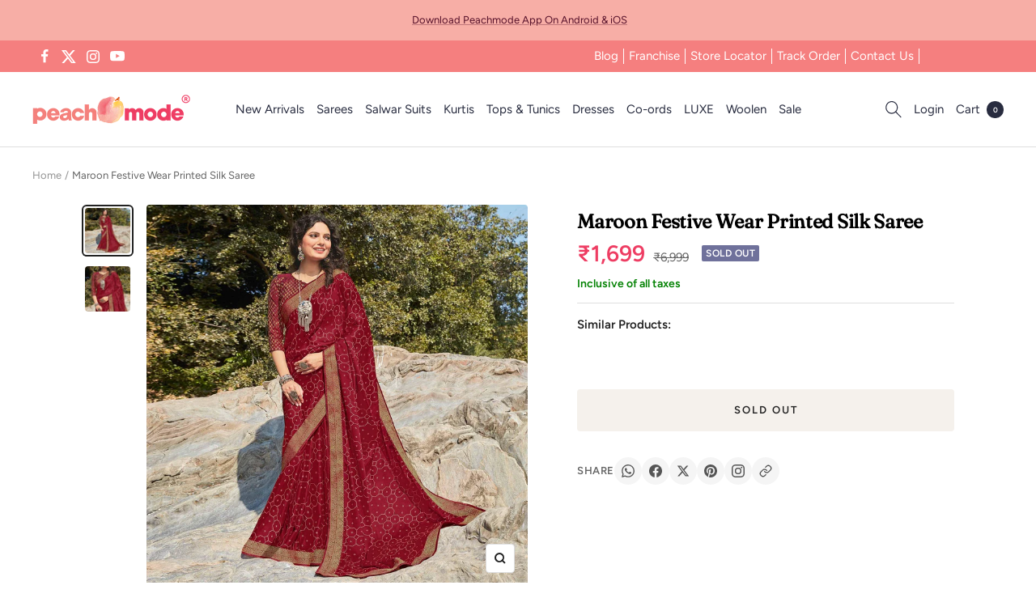

--- FILE ---
content_type: text/html; charset=utf-8
request_url: https://peachmode.com/products/maroon-festive-wear-printed-silk-saree-122894
body_size: 61135
content:
<!doctype html><html class="no-js" lang="en" dir="ltr">
  <head>
    <style data-shopify>
      #shop-hcaptcha-badge-container{
  bottom: 90px !important;
}
      .nav-popup #shopify-section-header{
        z-index: 0;
      }
    </style>
    <style id="w3_bg_load">div:not(.bgImg), section:not(.bgImg), iframelazy:not(.bgimg){background-image:none !important;}</style>
<script>    
    var w3LazyloadByPx=200, 
        blankImageWebpUrl = "//peachmode.com/cdn/shop/t/61/assets/1x1-transaprent.webp?v=110479683564912858021765992766",           
        w3LazyloadJs = 1,       
        w3Inp = 1,
        w3ExcludedJs=0;
	var w3pageshow = ""; !function () { var t = EventTarget.prototype.addEventListener; let e = [], n = []; function i(t) { n.click.push(t.target) } function s(t, i) { i > 3 || n[t].forEach((function (a) { var r = 0; if (e[t].forEach((function (t) { o(t, a) && (r = 1) })), !window.w3Html.eventEcr.includes(a) && !r && void 0 !== a.click) return window.w3Html.eventEcr.push(a), a.click(); window.w3Html.eventEcr.includes(a) || r || void 0 !== a.click || ["HTML", "BODY"].includes(a.parentNode.tagName) || (n[t] = [], n[t].push(a.parentNode), s(t, i++)) })) } function o(t, e) { return t == e || "string" == typeof e.tagName && !["HTML", "BODY"].includes(e.tagName) && o(t, e.parentNode) } e.click = [], n.click = [], n.touchstart = [], window.w3Html = [], window.w3Html.eventEcr = [], window.w3Html.class = "", window.w3Html["css-preloaded"] = 0, window.w3Html["data-css"] = 0, window.w3Html["data-css-loaded"] = 0, "onpageshow" in window && (window.onpageshow = function (t) { w3pageshow = t }), EventTarget.prototype.addEventListener = function (n, i, s) { ["click", "touchstart", "keydown", "keyup", "input", "blur", "focus", "pointerup", "pointerdown"].includes(n) && (-1 == window.w3Html.class.indexOf("w3_start") && ["click", "touchstart"].includes(n) && e.click.push(this), w3Inp && ["keydown", "keyup", "input", "blur", "focus", "pointerup", "pointerdown"].includes(n) && -1 == i.toString().indexOf("preventDefault") && -1 == i.toString().indexOf("stopPropagation(") && -1 == i.toString().indexOf("event.dispatch.apply") && ("object" != typeof s || "object" == typeof s && "boolean" != typeof s.passive) && ((s = "object" == typeof s ? s : []).passive = !0)), w3Inp && -1 != window.location.href.indexOf("?test-inp=") && console.log("rocket", this, n, i, s), t.call(this, n, i, s) }, document.querySelector("html").addEventListener("click", i, { passive: !0 }), window.addEventListener("w3-load", (function t() { return -1 != window.w3Html.class.indexOf("jsload") ? (document.querySelector("html").removeEventListener("click", i), setTimeout((function () { s("click", 0) }), 100)) : setTimeout((function () { t() }), 50) }), { passive: !0 }) }(); class w3LoadScripts { constructor(t) { this.triggerEvents = t, this.eventOptions = { passive: !0 }, this.userEventListener = this.triggerListener.bind(this), this.lazyTrigger, this.styleLoadFired, this.lazyScriptsLoadFired = 0, this.scriptsLoadFired = 0, this.excluded_js = w3ExcludedJs, this.w3LazyloadJs = w3LazyloadJs, this.w3_fonts = "undefined" != typeof w3GoogleFont ? w3GoogleFont : [], this.w3Styles = [], this.w3Scripts = { normal: [], async: [], defer: [], lazy: [] }, this.allJQueries = [] } userEventsAdd(t) { this.triggerEvents.forEach((e => window.addEventListener(e, t.userEventListener, t.eventOptions))) } userEventsRemove(t) { this.triggerEvents.forEach((e => window.removeEventListener(e, t.userEventListener, t.eventOptions))) } async triggerListener() { return await this.repaintFrame(), "function" == typeof requestIdleCallback ? this.idleCallback() : this.setTimeoutCallEvents() } idleCallback() { return requestIdleCallback((t => { this.callEvents() }), { timeout: 50 }) } setTimeoutCallEvents() { return setTimeout((function (t) { t.callEvents() }), 150, this) } callEvents() { this.userEventsRemove(this), this.lazyScriptsLoadFired = 1, this.addHtmlClass("w3_user"), "loading" === document.readyState ? (document.addEventListener("DOMContentLoaded", this.loadStyleResources.bind(this)), !this.scriptsLoadFire && document.addEventListener("DOMContentLoaded", this.loadResources.bind(this))) : (this.loadStyleResources(), !this.scriptsLoadFire && this.loadResources()) } async loadStyleResources() { this.styleLoadFired || (this.styleLoadFired = !0, this.registerStyles(), window.w3Html["data-css"] = this.w3Styles.length, this.preloadScripts(this.w3Styles), this.loadStylesPreloaded(), this.loadFonts(this.w3_fonts)) } async loadStylesPreloaded() { setTimeout((function (t) { 1 == window.w3Html["css-preloaded"] ? t.loadStyles(t.w3Styles) : t.loadStylesPreloaded() }), 200, this) } async loadResources() { this.scriptsLoadFired || (this.scriptsLoadFired = !0, this.holdEventListeners(), this.exeDocumentWrite(), this.registerScripts(), this.addHtmlClass("w3_start"), "function" == typeof w3EventsOnStartJs && w3EventsOnStartJs(), this.preloadScripts(this.w3Scripts.normal), this.preloadScripts(this.w3Scripts.defer), this.preloadScripts(this.w3Scripts.async), this.w3Analytics(), this.w3Boomerang(), await this.loadScripts(this.w3Scripts.normal), await this.loadScripts(this.w3Scripts.defer), await this.loadScripts(this.w3Scripts.async), await this.executeDomcontentloaded(), await this.executeWindowLoad(), window.dispatchEvent(new Event("w3-scripts-loaded")), this.addHtmlClass("w3_js"), "function" == typeof w3EventsOnEndJs && w3EventsOnEndJs(), this.lazyTrigger = setInterval(this.w3TriggerLazyScript, 500, this)) } async w3TriggerLazyScript(t) { t.lazyScriptsLoadFired && (await t.loadScripts(t.w3Scripts.lazy), t.addHtmlClass("jsload"), setTimeout(function () { t.addHtmlClass("jsload2") }, 1000), clearInterval(t.lazyTrigger)) } addHtmlClass(t) { document.getElementsByTagName("html")[0].classList.add(t), window.w3Html.class += " " + t } registerScripts() { document.querySelectorAll("script[type=lazyJs]").forEach((t => { t.hasAttribute("src") ? t.hasAttribute("async") && !1 !== t.async ? this.w3Scripts.async.push(t) : t.hasAttribute("defer") && !1 !== t.defer || "module" === t.getAttribute("data-w3-type") ? this.w3Scripts.defer.push(t) : this.w3Scripts.normal.push(t) : this.w3Scripts.normal.push(t) })), document.querySelectorAll("script[type=lazyExJs]").forEach((t => { this.w3Scripts.lazy.push(t) })) } registerStyles() { document.querySelectorAll("link[data-href]").forEach((t => { this.w3Styles.push(t) })) } async executeScript(t) { return new Promise(((e, n) => { const i = document.createElement("script");[...t.attributes].forEach((t => { let e = t.nodeName; "type" !== e && ("data-w3-type" === e && (e = "type"), i.setAttribute(e, t.nodeValue)) })), t.hasAttribute("src") ? (i.onload = () => { e() }, i.onerror = () => { e() }) : (i.text = t.text, e()), null !== t.parentNode && t.parentNode.replaceChild(i, t) })) } async executeStyles(t) { return function (t) { t.href = t.getAttribute("data-href"), t.removeAttribute("data-href"), t.rel = "stylesheet" }(t) } async loadScripts(t) { const e = t.shift(); return e ? (await this.executeScript(e), this.loadScripts(t)) : Promise.resolve() } async loadStyles(t) { const e = t.shift(); return e ? (this.executeStyles(e), this.loadStyles(t)) : "loaded" } async loadFonts(t) { var e = document.createDocumentFragment(); t.forEach((t => { const n = document.createElement("link"); n.href = t, n.rel = "stylesheet", e.appendChild(n) })), document.head.appendChild(e) } preloadScripts(t) { var e = document.createDocumentFragment(), n = 0, i = this;[...t].forEach((s => { const o = s.getAttribute("src"), a = s.getAttribute("data-href"), r = s.getAttribute("data-w3-type"); if (o) { const t = document.createElement("link"); t.href = o, t.rel = "module" == r ? "modulepreload" : "preload", t.as = "script", e.appendChild(t) } else if (a) { const s = document.createElement("link"); s.href = a, s.rel = "preload", s.as = "style", n++, t.length == n && (s.dataset.last = 1), e.appendChild(s), s.onload = function () { fetch(this.href, { mode: "no-cors" }).then((t => t.blob())).then((t => { i.updateCssLoader() })).catch((t => { i.updateCssLoader() })) }, s.onerror = function () { i.updateCssLoader() } } })), document.head.appendChild(e) } updateCssLoader() { window.w3Html["data-css-loaded"] = window.w3Html["data-css-loaded"] + 1, window.w3Html["data-css"] == window.w3Html["data-css-loaded"] && (window.w3Html["css-preloaded"] = 1) } holdEventListeners() { let t = {}; function e(e, n) { !function (e) { function n(n) { return t[e].eventsToRewrite.indexOf(n) >= 0 ? "w3-" + n : n } t[e] || (t[e] = { originalFunctions: { add: e.addEventListener, remove: e.removeEventListener }, eventsToRewrite: [] }, e.addEventListener = function () { arguments[0] = n(arguments[0]), t[e].originalFunctions.add.apply(e, arguments) }, e.removeEventListener = function () { arguments[0] = n(arguments[0]), t[e].originalFunctions.remove.apply(e, arguments) }) }(e), t[e].eventsToRewrite.push(n) } function n(t, e) { let n = t[e]; Object.defineProperty(t, e, { get: () => n || function () { }, set(i) { t["w3" + e] = n = i } }) } e(document, "DOMContentLoaded"), e(window, "DOMContentLoaded"), e(window, "load"), e(window, "pageshow"), e(document, "readystatechange"), n(document, "onreadystatechange"), n(window, "onload"), n(window, "onpageshow") } bindFunc(t, e, n) { if (-1 == window.w3Html.class.indexOf("w3_js")) return setTimeout((function (t, e, n, i) { t.bindFunc(e, n, i) }), 50, this, t, e, n); t.bind(e)(n) } holdJquery(t) { let e = window.jQuery; Object.defineProperty(window, "jQuery", { get: () => e, set(n) { if (n && n.fn && !t.allJQueries.includes(n)) { n.fn.ready = n.fn.init.prototype.ready = function (e) { if (void 0 !== e) return t.scriptsLoadFired ? t.domReadyFired ? t.bindFunc(e, document, n) : document.addEventListener("w3-DOMContentLoaded", (() => t.bindFunc(e, document, n))) : document.addEventListener("DOMContentLoaded", (() => e.bind(document)(n))), n(document) }; const e = n.fn.on; n.fn.on = n.fn.init.prototype.on = function () { if ("ready" == arguments[0] || "w3-DOMContentLoad" == arguments[0]) { if (this[0] !== document) return e.apply(this, arguments), this; if ("string" != typeof arguments[1]) return t.bindFunc(arguments[1], document, n) } if (this[0] === window) { function i(t) { return t.split(" ").map((t => "load" === t || 0 === t.indexOf("load") ? "w3-jquery-load" : t)).join(" ") } "string" == typeof arguments[0] || arguments[0] instanceof String ? arguments[0] = i(arguments[0]) : "object" == typeof arguments[0] && Object.keys(arguments[0]).forEach((t => { Object.assign(arguments[0], { [i(t)]: arguments[0][t] })[t] })) } return e.apply(this, arguments), this }, t.allJQueries.push(n) } e = n } }) } async executeDomcontentloaded() { this.domReadyFired = !0, document.w3readyState = document.readyState, await this.repaintFrame(), document.dispatchEvent(new Event("w3-DOMContentLoaded")), await this.repaintFrame(), window.dispatchEvent(new Event("w3-DOMContentLoaded")), await this.repaintFrame(), document.dispatchEvent(new Event("w3-readystatechange")), await this.repaintFrame(), document.w3onreadystatechange && document.w3onreadystatechange() } async executeWindowLoad() { if (-1 == window.w3Html.class.indexOf("w3_js")) return setTimeout((function (t) { t.executeWindowLoad() }), 10, this); await this.repaintFrame(), setTimeout((function () { window.dispatchEvent(new Event("w3-load")) }), 100), await this.repaintFrame(), window.w3onload && window.w3onload(), await this.repaintFrame(), this.allJQueries.forEach((t => t(window).trigger("w3-jquery-load"))), window.dispatchEvent(new Event("w3-pageshow")), await this.repaintFrame(), window.w3onpageshow && window.w3onpageshow(w3pageshow) } exeDocumentWrite() { const t = new Map; document.write = document.writeln = function (e) { const n = document.currentScript, i = document.createRange(), s = n.parentElement; let o = t.get(n); void 0 === o && (o = n.nextSibling, t.set(n, o)); const a = document.createDocumentFragment(); i.setStart(a, 0), a.appendChild(i.createContextualFragment(e)), s.insertBefore(a, o) } } async repaintFrame() { return new Promise((t => requestAnimationFrame(t))) } static execute() { const t = new w3LoadScripts(["keydown", "mousemove", "touchmove", "touchstart", "touchend", "wheel", "click"]); t.userEventsAdd(t), document.w3readyState = "loading", t.holdJquery(t), (!t.w3LazyloadJs || window.scrollY > 50 || "complete" == document.readyState || "interactive" == document.readyState) && t.triggerListener(); const e = setInterval((function (t) { null != document.body && (document.body.getBoundingClientRect().top < -30 && t.triggerListener(), clearInterval(e)) }), 500, t) } w3Analytics() { document.querySelectorAll(".analytics").forEach(function (e) { try{trekkie.integrations = !1; var t = document.createElement("script"); t.innerHTML = e.innerHTML, e.parentNode.insertBefore(t, e.nextSibling), e.parentNode.removeChild(e)}catch{console.log("error");} }) } w3Boomerang() { document.querySelectorAll(".boomerang").forEach(function (e) { window.BOOMR.version = !1; var t = document.createElement("script"); t.innerHTML = e.innerHTML, e.parentNode.insertBefore(t, e.nextSibling), e.parentNode.removeChild(e) }) } } w3LoadScripts.execute();
</script>
<script>
(() => {
    try {        
        const setAttribute = (element, attr, value) => element.setAttribute(attr, value);
        const removeAttribute = (element, attr) => element.removeAttribute(attr);        
        const observer = new MutationObserver((mutations) => {
            mutations.forEach(({ addedNodes }) => {
                addedNodes.forEach((node) => {
                    if (node.nodeType === 1) {
                        if (node.tagName === "SCRIPT" && node.id === 'web-pixels-manager-setup') {                        
                            node.type = "lazyJs";
                        } else if (node.tagName === "SCRIPT" && node.id === 'init_script' || node.id === 'bss-banner-config-data') {                                                    
                            node.type = "lazyJs";
                        } else if (node.tagName === "SCRIPT" && node.src.includes('webrex-converter') || node.innerHTML.includes('window.wscc_user') || node.innerHTML.includes('window.wscc_markets')) {                                                    
                            node.type = "lazyJs";
                        }
                    }
                });
            });
            if (document.documentElement.classList.contains("w3_start")) {
                observer.disconnect();
            }
        });
        observer.observe(document.documentElement, {
            childList: true,
            subtree: true
        });
    } catch (error) {
        console.error("Error in MutationObserver:", error);
    }
})();  
</script>
<script type="lazyJs">
    document.querySelectorAll('link[data-latehref]').forEach(link => {
        link.setAttribute('href', link.getAttribute('data-latehref'));
        link.removeAttribute('datalate-href');
    });
</script>

    <!-- Added by AVADA SEO Suite -->
    
    <!-- /Added by AVADA SEO Suite -->
    
    <meta charset="utf-8">
    <meta name="viewport" content="width=device-width, initial-scale=1.0, height=device-height, minimum-scale=1.0, maximum-scale=1.0">
    <meta name="theme-color" content="#ffffff">
    <title>
      Maroon Festive Wear Printed Silk Saree
    </title><meta name="description" content="Buy maroon festive wear printed silk sareealong with unstitched matching blouse at best price from Peachmode."><link rel="canonical" href="https://peachmode.com/products/maroon-festive-wear-printed-silk-saree-122894"><link rel="shortcut icon" href="//peachmode.com/cdn/shop/files/peachmode-3_96x96.jpg?v=1655288482" type="image/png"><link rel="preconnect" href="https://cdn.shopify.com">
    <link rel="dns-prefetch" href="https://productreviews.shopifycdn.com">
    <link rel="dns-prefetch" href="https://www.google-analytics.com"><link rel="preconnect" href="https://fonts.shopifycdn.com" crossorigin>

    <script>
      // Google Tag Manager
      window.dataLayer = window.dataLayer || [];
      window.routes = {
        predictive_search_url: '/search/suggest',
      };
    </script>
    <meta property="og:type" content="product">
  <meta property="og:title" content="Maroon Festive Wear Printed Silk Saree">
  <meta property="product:price:amount" content="1,699.00">
  <meta property="product:price:currency" content="INR"><meta property="og:image" content="http://peachmode.com/cdn/shop/products/maroon-festive-wear-printed-silk-saree-peachmode-1.jpg?v=1669039486&width=1024">
  <meta property="og:image:secure_url" content="https://peachmode.com/cdn/shop/products/maroon-festive-wear-printed-silk-saree-peachmode-1.jpg?v=1669039486&width=1024">
  <meta property="og:image:width" content="2000">
  <meta property="og:image:height" content="2000"><meta property="og:description" content="Buy maroon festive wear printed silk sareealong with unstitched matching blouse at best price from Peachmode."><meta property="og:url" content="https://peachmode.com/products/maroon-festive-wear-printed-silk-saree-122894">
<meta property="og:site_name" content="Peachmode"><meta name="twitter:card" content="summary"><meta name="twitter:title" content="Maroon Festive Wear Printed Silk Saree">
  <meta name="twitter:description" content="Maroon colored printed saree is made from silk fabric which is highlighted with beautiful printed work.Comes along unstitched matching blouse piece which you can customise as per your design/style. Occasion - You can wear this saree for festives, special occasions, ideal for any fashionista.Style it up - Look glamorous in this traditional saree by (SUBHASH SAREES) Pair this saree with Ethnic Gold Jewellery, beautiful clutch to complete the look!!"><meta name="twitter:image" content="https://peachmode.com/cdn/shop/products/maroon-festive-wear-printed-silk-saree-peachmode-1.jpg?v=1669039486&width=1200">
  <meta name="twitter:image:alt" content="Maroon Festive Wear Printed Silk Saree - Peachmode">
    <script type="application/ld+json">{"@context":"http:\/\/schema.org\/","@id":"\/products\/maroon-festive-wear-printed-silk-saree-122894#product","@type":"Product","brand":{"@type":"Brand","name":"Peachmode"},"category":"Saree","description":"Maroon colored printed saree is made from silk fabric which is highlighted with beautiful printed work.Comes along unstitched matching blouse piece which you can customise as per your design\/style. Occasion - You can wear this saree for festives, special occasions, ideal for any fashionista.Style it up - Look glamorous in this traditional saree by (SUBHASH SAREES) Pair this saree with Ethnic Gold Jewellery, beautiful clutch to complete the look!!","image":"https:\/\/peachmode.com\/cdn\/shop\/products\/maroon-festive-wear-printed-silk-saree-peachmode-1.jpg?v=1669039486\u0026width=1920","name":"Maroon Festive Wear Printed Silk Saree","offers":{"@id":"\/products\/maroon-festive-wear-printed-silk-saree-122894?variant=42885423825117#offer","@type":"Offer","availability":"http:\/\/schema.org\/OutOfStock","price":"1699.00","priceCurrency":"INR","url":"https:\/\/peachmode.com\/products\/maroon-festive-wear-printed-silk-saree-122894?variant=42885423825117"},"sku":"SUBAS-JALPARI-34037","url":"https:\/\/peachmode.com\/products\/maroon-festive-wear-printed-silk-saree-122894"}</script><script type="application/ld+json">
  {
    "@context": "https://schema.org",
    "@type": "BreadcrumbList",
    "itemListElement": [{
        "@type": "ListItem",
        "position": 1,
        "name": "Home",
        "item": "https://peachmode.com"
      },{
            "@type": "ListItem",
            "position": 2,
            "name": "Maroon Festive Wear Printed Silk Saree",
            "item": "https://peachmode.com/products/maroon-festive-wear-printed-silk-saree-122894"
          }]
  }
</script>
    <link rel="preload" href="//peachmode.com/cdn/fonts/fraunces/fraunces_n4.8e6986daad4907c36a536fb8d55aaf5318c974ca.woff2" as="font" type="font/woff2" crossorigin><link rel="preload" href="//peachmode.com/cdn/fonts/figtree/figtree_n4.3c0838aba1701047e60be6a99a1b0a40ce9b8419.woff2" as="font" type="font/woff2" crossorigin><style>
  /* Typography (heading) */
  @font-face {
  font-family: Fraunces;
  font-weight: 400;
  font-style: normal;
  font-display: swap;
  src: url("//peachmode.com/cdn/fonts/fraunces/fraunces_n4.8e6986daad4907c36a536fb8d55aaf5318c974ca.woff2") format("woff2"),
       url("//peachmode.com/cdn/fonts/fraunces/fraunces_n4.879060358fafcf2c4c4b6df76c608dc301ced93b.woff") format("woff");
}

@font-face {
  font-family: Fraunces;
  font-weight: 400;
  font-style: italic;
  font-display: swap;
  src: url("//peachmode.com/cdn/fonts/fraunces/fraunces_i4.e09716ed61c0a2362812f958774186e93f19000f.woff2") format("woff2"),
       url("//peachmode.com/cdn/fonts/fraunces/fraunces_i4.8d7d036539670404ec5904eabafe8f06e152c5c7.woff") format("woff");
}

/* Typography (body) */
  @font-face {
  font-family: Figtree;
  font-weight: 400;
  font-style: normal;
  font-display: swap;
  src: url("//peachmode.com/cdn/fonts/figtree/figtree_n4.3c0838aba1701047e60be6a99a1b0a40ce9b8419.woff2") format("woff2"),
       url("//peachmode.com/cdn/fonts/figtree/figtree_n4.c0575d1db21fc3821f17fd6617d3dee552312137.woff") format("woff");
}

@font-face {
  font-family: Figtree;
  font-weight: 400;
  font-style: italic;
  font-display: swap;
  src: url("//peachmode.com/cdn/fonts/figtree/figtree_i4.89f7a4275c064845c304a4cf8a4a586060656db2.woff2") format("woff2"),
       url("//peachmode.com/cdn/fonts/figtree/figtree_i4.6f955aaaafc55a22ffc1f32ecf3756859a5ad3e2.woff") format("woff");
}

@font-face {
  font-family: Figtree;
  font-weight: 600;
  font-style: normal;
  font-display: swap;
  src: url("//peachmode.com/cdn/fonts/figtree/figtree_n6.9d1ea52bb49a0a86cfd1b0383d00f83d3fcc14de.woff2") format("woff2"),
       url("//peachmode.com/cdn/fonts/figtree/figtree_n6.f0fcdea525a0e47b2ae4ab645832a8e8a96d31d3.woff") format("woff");
}

@font-face {
  font-family: Figtree;
  font-weight: 600;
  font-style: italic;
  font-display: swap;
  src: url("//peachmode.com/cdn/fonts/figtree/figtree_i6.702baae75738b446cfbed6ac0d60cab7b21e61ba.woff2") format("woff2"),
       url("//peachmode.com/cdn/fonts/figtree/figtree_i6.6b8dc40d16c9905d29525156e284509f871ce8f9.woff") format("woff");
}

:root {--heading-color: 0, 0, 0;
    --text-color: 34, 34, 34;
    --background: 255, 255, 255;
    --secondary-background: 245, 241, 236;
    --border-color: 222, 222, 222;
    --border-color-darker: 167, 167, 167;
    --success-color: 46, 158, 123;
    --success-background: 213, 236, 229;
    --error-color: 222, 42, 42;
    --error-background: 253, 240, 240;
    --primary-button-background: 241, 63, 98;
    --primary-button-text-color: 255, 255, 255;
    --secondary-button-background: 247, 174, 166;
    --secondary-button-text-color: 255, 255, 255;
    --product-star-rating: 246, 164, 41;
    --product-on-sale-accent: 238, 61, 99;
    --product-sold-out-accent: 111, 113, 155;
    --product-custom-label-background: 64, 93, 230;
    --product-custom-label-text-color: 255, 255, 255;
    --product-custom-label-2-background: 243, 229, 182;
    --product-custom-label-2-text-color: 0, 0, 0;
    --product-low-stock-text-color: 222, 42, 42;
    --product-in-stock-text-color: 46, 158, 123;
    --loading-bar-background: 34, 34, 34;

    /* We duplicate some "base" colors as root colors, which is useful to use on drawer elements or popover without. Those should not be overridden to avoid issues */
    --root-heading-color: 0, 0, 0;
    --root-text-color: 34, 34, 34;
    --root-background: 255, 255, 255;
    --root-border-color: 222, 222, 222;
    --root-primary-button-background: 241, 63, 98;
    --root-primary-button-text-color: 255, 255, 255;

    --base-font-size: 15px;
    --heading-font-family: Fraunces, serif;
    --heading-font-weight: 400;
    --heading-font-style: normal;
    --heading-text-transform: normal;
    --text-font-family: Figtree, sans-serif;
    --text-font-weight: 400;
    --text-font-style: normal;
    --text-font-bold-weight: 600;

    /* Typography (font size) */
    --heading-xxsmall-font-size: 11px;
    --heading-xsmall-font-size: 11px;
    --heading-small-font-size: 12px;
    --heading-large-font-size: 36px;
    --heading-h1-font-size: 36px;
    --heading-h2-font-size: 30px;
    --heading-h3-font-size: 26px;
    --heading-h4-font-size: 24px;
    --heading-h5-font-size: 20px;
    --heading-h6-font-size: 16px;

    /* Control the look and feel of the theme by changing radius of various elements */
    --button-border-radius: 4px;
    --block-border-radius: 8px;
    --block-border-radius-reduced: 4px;
    --color-swatch-border-radius: 100%;

    /* Button size */
    --button-height: 48px;
    --button-small-height: 40px;

    /* Form related */
    --form-input-field-height: 48px;
    --form-input-gap: 16px;
    --form-submit-margin: 24px;

    /* Product listing related variables */
    --product-list-block-spacing: 32px;

    /* Video related */
    --play-button-background: 255, 255, 255;
    --play-button-arrow: 34, 34, 34;

    /* RTL support */
    --transform-logical-flip: 1;
    --transform-origin-start: left;
    --transform-origin-end: right;

    /* Other */
    --zoom-cursor-svg-url: url(//peachmode.com/cdn/shop/t/61/assets/zoom-cursor.svg?v=168007976863815382111765992778);
    --arrow-right-svg-url: url(//peachmode.com/cdn/shop/t/61/assets/arrow-right.svg?v=2151866357717726961765992778);
    --arrow-left-svg-url: url(//peachmode.com/cdn/shop/t/61/assets/arrow-left.svg?v=28017100529542663401765992777);

    /* Some useful variables that we can reuse in our CSS. Some explanation are needed for some of them:
       - container-max-width-minus-gutters: represents the container max width without the edge gutters
       - container-outer-width: considering the screen width, represent all the space outside the container
       - container-outer-margin: same as container-outer-width but get set to 0 inside a container
       - container-inner-width: the effective space inside the container (minus gutters)
       - grid-column-width: represents the width of a single column of the grid
       - vertical-breather: this is a variable that defines the global "spacing" between sections, and inside the section
                            to create some "breath" and minimum spacing
     */
    --container-max-width: 1600px;
    --container-gutter: 24px;
    --container-max-width-minus-gutters: calc(var(--container-max-width) - (var(--container-gutter)) * 2);
    --container-outer-width: max(calc((100vw - var(--container-max-width-minus-gutters)) / 2), var(--container-gutter));
    --container-outer-margin: var(--container-outer-width);
    --container-inner-width: calc(100vw - var(--container-outer-width) * 2);

    --grid-column-count: 10;
    --grid-gap: 24px;
    --grid-column-width: calc((100vw - var(--container-outer-width) * 2 - var(--grid-gap) * (var(--grid-column-count) - 1)) / var(--grid-column-count));

    --vertical-breather: 28px;
    --vertical-breather-tight: 28px;

    /* Shopify related variables */
    --payment-terms-background-color: #ffffff;
  }

  @media screen and (min-width: 741px) {
    :root {
      --container-gutter: 40px;
      --grid-column-count: 20;
      --vertical-breather: 40px;
      --vertical-breather-tight: 40px;

      /* Typography (font size) */
      --heading-xsmall-font-size: 12px;
      --heading-small-font-size: 13px;
      --heading-large-font-size: 52px;
      --heading-h1-font-size: 48px;
      --heading-h2-font-size: 38px;
      --heading-h3-font-size: 32px;
      --heading-h4-font-size: 24px;
      --heading-h5-font-size: 20px;
      --heading-h6-font-size: 18px;

      /* Form related */
      --form-input-field-height: 52px;
      --form-submit-margin: 32px;

      /* Button size */
      --button-height: 52px;
      --button-small-height: 44px;
    }
  }

  @media screen and (min-width: 1200px) {
    :root {
      --vertical-breather: 48px;
      --vertical-breather-tight: 48px;
      --product-list-block-spacing: 5px;
      
      /* Typography */
      --heading-large-font-size: 64px;
      --heading-h1-font-size: 56px;
      --heading-h2-font-size: 48px;
      --heading-h3-font-size: 36px;
      --heading-h4-font-size: 30px;
      --heading-h5-font-size: 24px;
      --heading-h6-font-size: 18px;
    }
  }

  @media screen and (min-width: 1600px) {
    :root {
      --vertical-breather: 48px;
      --vertical-breather-tight: 48px;
    }
    }
  @media screen and (max-width: 740px) {  
      :root {
        --container-gutter: 15px;
      }  
  }
</style>
    <script>
  // This allows to expose several variables to the global scope, to be used in scripts
  window.themeVariables = {
    settings: {
      direction: "ltr",
      pageType: "product",
      cartCount: 0,
      moneyFormat: "\u003cspan class=\"money\"\u003e₹{{amount}}\u003c\/span\u003e",
      moneyWithCurrencyFormat: "\u003cspan class=\"money\"\u003e₹{{amount}}\u003c\/span\u003e",
      showVendor: false,
      discountMode: "percentage",
      currencyCodeEnabled: false,
      searchMode: "",
      searchUnavailableProducts: "show",
      cartType: "drawer",
      cartCurrency: "INR",
      mobileZoomFactor: 2.5
    },

    routes: {
      host: "peachmode.com",
      rootUrl: "\/",
      rootUrlWithoutSlash: '',
      cartUrl: "\/cart",
      cartAddUrl: "\/cart\/add",
      cartChangeUrl: "\/cart\/change",
      searchUrl: "\/search",
      predictiveSearchUrl: "\/search\/suggest",
      productRecommendationsUrl: "\/recommendations\/products"
    },

    strings: {
      accessibilityDelete: "Delete",
      accessibilityClose: "Close",
      collectionSoldOut: "Sold out",
      collectionDiscount: "Save @savings@",
      productSalePrice: "Sale price",
      productRegularPrice: "Regular price",
      productFormUnavailable: "Unavailable",
      productFormSoldOut: "Sold out",
      productFormPreOrder: "Pre-order",
      productFormAddToCart: "Add to cart",
      searchNoResults: "No results could be found.",
      searchNewSearch: "New search",
      searchProducts: "Products",
      searchArticles: "Journal",
      searchPages: "Pages",
      searchCollections: "Collections",
      cartViewCart: "View cart",
      cartItemAdded: "Item added to your cart!",
      cartItemAddedShort: "Added to your cart!",
      cartAddOrderNote: "Add order note",
      cartEditOrderNote: "Edit order note",
      shippingEstimatorNoResults: "Sorry, we do not ship to your address.",
      shippingEstimatorOneResult: "There is one shipping rate for your address:",
      shippingEstimatorMultipleResults: "There are several shipping rates for your address:",
      shippingEstimatorError: "One or more error occurred while retrieving shipping rates:"
    },

    libs: {
      flickity: "\/\/peachmode.com\/cdn\/shop\/t\/61\/assets\/flickity.aio.min.js?v=174954276502056882201765992767",
      photoswipe: "\/\/peachmode.com\/cdn\/shop\/t\/61\/assets\/photoswipe.aio.min.js?v=73560703036974866641765992767",
      qrCode: "\/\/peachmode.com\/cdn\/shopifycloud\/storefront\/assets\/themes_support\/vendor\/qrcode-3f2b403b.js"
    },

    breakpoints: {
      phone: 'screen and (max-width: 740px)',
      tablet: 'screen and (min-width: 741px) and (max-width: 999px)',
      tabletAndUp: 'screen and (min-width: 741px)',
      pocket: 'screen and (max-width: 999px)',
      lap: 'screen and (min-width: 1000px) and (max-width: 1199px)',
      lapAndUp: 'screen and (min-width: 1000px)',
      desktop: 'screen and (min-width: 1200px)',
      wide: 'screen and (min-width: 1400px)'
    }
  };

  window.addEventListener('pageshow', async () => {
    const cartContent = await (await fetch(`${window.themeVariables.routes.cartUrl}.js`, {cache: 'reload'})).json();
    document.documentElement.dispatchEvent(new CustomEvent('cart:refresh', {detail: {cart: cartContent}}));
  });

  if ('noModule' in HTMLScriptElement.prototype) {
    // Old browsers (like IE) that does not support module will be considered as if not executing JS at all
    document.documentElement.className = document.documentElement.className.replace('no-js', 'js');

    requestAnimationFrame(() => {
      const viewportHeight = (window.visualViewport ? window.visualViewport.height : document.documentElement.clientHeight);
      document.documentElement.style.setProperty('--window-height',viewportHeight + 'px');
    });
  }// We save the product ID in local storage to be eventually used for recently viewed section
    try {
      const items = JSON.parse(localStorage.getItem('theme:recently-viewed-products') || '[]');

      // We check if the current product already exists, and if it does not, we add it at the start
      if (!items.includes(7737282953437)) {
        items.unshift(7737282953437);
      }

      localStorage.setItem('theme:recently-viewed-products', JSON.stringify(items.slice(0, 20)));
    } catch (e) {
      // Safari in private mode does not allow setting item, we silently fail
    }</script>
    <link rel="stylesheet" href="//peachmode.com/cdn/shop/t/61/assets/theme.aio.min.css?v=52452257549957382451765992767">
    <link rel="stylesheet" href="//peachmode.com/cdn/shop/t/61/assets/custom.aio.min.css?v=25884722545021849631766062454">
    
    <link rel="stylesheet" href="//peachmode.com/cdn/shop/t/61/assets/dawn-predictive-search.css?v=69685659959077862871765992767"><link
            rel="stylesheet"
            href="//peachmode.com/cdn/shop/t/61/assets/component-predictive-search.css?v=150563068649582693091765992766"
            media="print"
            onload="this.media='all'"
          ><script src="//peachmode.com/cdn/shop/t/61/assets/dawn-animations.js?v=88693664871331136111765992767" defer="defer"></script>
    <script src="//peachmode.com/cdn/shop/t/61/assets/details-modal.js?v=25581673532751508451765992767" defer="defer"></script>
    <script src="//peachmode.com/cdn/shop/t/61/assets/dawn-search-form.js?v=133129549252120666541765992767" defer="defer"></script>
    <script src="//peachmode.com/cdn/shop/t/61/assets/dawn-predictive-search.js?v=4422835150210213861765992767" defer="defer"></script>
    <link rel="stylesheet" href="//peachmode.com/cdn/shop/t/61/assets/dawn-component-search.css?v=130452956895061726391765992767">
    
    <script src="//peachmode.com/cdn/shop/t/61/assets/vendor.aio.min.js?v=57703696516694774791765992767" defer></script>
    <script src="//peachmode.com/cdn/shop/t/61/assets/theme.aio.min.js?v=39839352780065757301765992767" defer></script>
    <script src="//peachmode.com/cdn/shop/t/61/assets/custom.js?v=27375399619088694201765992766" defer></script>
    
    <script>window.performance && window.performance.mark && window.performance.mark('shopify.content_for_header.start');</script><meta name="google-site-verification" content="f9uybb_J0GE_fTiCLNnOwMx3sgPNGpeMjE8pEph-pOk">
<meta id="shopify-digital-wallet" name="shopify-digital-wallet" content="/63748341981/digital_wallets/dialog">
<meta id="in-context-paypal-metadata" data-shop-id="63748341981" data-venmo-supported="false" data-environment="production" data-locale="en_US" data-paypal-v4="true" data-currency="INR">
<link rel="alternate" hreflang="x-default" href="https://peachmode.com/products/maroon-festive-wear-printed-silk-saree-122894">
<link rel="alternate" hreflang="en-AE" href="https://peachmode.com/en-uae/products/maroon-festive-wear-printed-silk-saree-122894">
<link rel="alternate" hreflang="en-KW" href="https://peachmode.com/en-uae/products/maroon-festive-wear-printed-silk-saree-122894">
<link rel="alternate" hreflang="en-LK" href="https://peachmode.com/en-uae/products/maroon-festive-wear-printed-silk-saree-122894">
<link rel="alternate" hreflang="en-MU" href="https://peachmode.com/en-uae/products/maroon-festive-wear-printed-silk-saree-122894">
<link rel="alternate" hreflang="en-MY" href="https://peachmode.com/en-uae/products/maroon-festive-wear-printed-silk-saree-122894">
<link rel="alternate" hreflang="en-QA" href="https://peachmode.com/en-uae/products/maroon-festive-wear-printed-silk-saree-122894">
<link rel="alternate" hreflang="en-SA" href="https://peachmode.com/en-uae/products/maroon-festive-wear-printed-silk-saree-122894">
<link rel="alternate" hreflang="en-SG" href="https://peachmode.com/en-uae/products/maroon-festive-wear-printed-silk-saree-122894">
<link rel="alternate" hreflang="en-TH" href="https://peachmode.com/en-uae/products/maroon-festive-wear-printed-silk-saree-122894">
<link rel="alternate" hreflang="en-VN" href="https://peachmode.com/en-uae/products/maroon-festive-wear-printed-silk-saree-122894">
<link rel="alternate" hreflang="en-ZA" href="https://peachmode.com/en-uae/products/maroon-festive-wear-printed-silk-saree-122894">
<link rel="alternate" hreflang="en-CA" href="https://peachmode.com/en-usa/products/maroon-festive-wear-printed-silk-saree-122894">
<link rel="alternate" hreflang="en-US" href="https://peachmode.com/en-usa/products/maroon-festive-wear-printed-silk-saree-122894">
<link rel="alternate" hreflang="en-AT" href="https://peachmode.com/en-eu/products/maroon-festive-wear-printed-silk-saree-122894">
<link rel="alternate" hreflang="en-BE" href="https://peachmode.com/en-eu/products/maroon-festive-wear-printed-silk-saree-122894">
<link rel="alternate" hreflang="en-CH" href="https://peachmode.com/en-eu/products/maroon-festive-wear-printed-silk-saree-122894">
<link rel="alternate" hreflang="en-CZ" href="https://peachmode.com/en-eu/products/maroon-festive-wear-printed-silk-saree-122894">
<link rel="alternate" hreflang="en-DE" href="https://peachmode.com/en-eu/products/maroon-festive-wear-printed-silk-saree-122894">
<link rel="alternate" hreflang="en-DK" href="https://peachmode.com/en-eu/products/maroon-festive-wear-printed-silk-saree-122894">
<link rel="alternate" hreflang="en-ES" href="https://peachmode.com/en-eu/products/maroon-festive-wear-printed-silk-saree-122894">
<link rel="alternate" hreflang="en-FI" href="https://peachmode.com/en-eu/products/maroon-festive-wear-printed-silk-saree-122894">
<link rel="alternate" hreflang="en-FR" href="https://peachmode.com/en-eu/products/maroon-festive-wear-printed-silk-saree-122894">
<link rel="alternate" hreflang="en-GB" href="https://peachmode.com/en-eu/products/maroon-festive-wear-printed-silk-saree-122894">
<link rel="alternate" hreflang="en-IE" href="https://peachmode.com/en-eu/products/maroon-festive-wear-printed-silk-saree-122894">
<link rel="alternate" hreflang="en-IL" href="https://peachmode.com/en-eu/products/maroon-festive-wear-printed-silk-saree-122894">
<link rel="alternate" hreflang="en-IT" href="https://peachmode.com/en-eu/products/maroon-festive-wear-printed-silk-saree-122894">
<link rel="alternate" hreflang="en-NL" href="https://peachmode.com/en-eu/products/maroon-festive-wear-printed-silk-saree-122894">
<link rel="alternate" hreflang="en-NO" href="https://peachmode.com/en-eu/products/maroon-festive-wear-printed-silk-saree-122894">
<link rel="alternate" hreflang="en-PL" href="https://peachmode.com/en-eu/products/maroon-festive-wear-printed-silk-saree-122894">
<link rel="alternate" hreflang="en-PT" href="https://peachmode.com/en-eu/products/maroon-festive-wear-printed-silk-saree-122894">
<link rel="alternate" hreflang="en-SE" href="https://peachmode.com/en-eu/products/maroon-festive-wear-printed-silk-saree-122894">
<link rel="alternate" hreflang="en-AU" href="https://peachmode.com/en-au/products/maroon-festive-wear-printed-silk-saree-122894">
<link rel="alternate" hreflang="en-FJ" href="https://peachmode.com/en-au/products/maroon-festive-wear-printed-silk-saree-122894">
<link rel="alternate" hreflang="en-HK" href="https://peachmode.com/en-au/products/maroon-festive-wear-printed-silk-saree-122894">
<link rel="alternate" hreflang="en-JP" href="https://peachmode.com/en-au/products/maroon-festive-wear-printed-silk-saree-122894">
<link rel="alternate" hreflang="en-NZ" href="https://peachmode.com/en-au/products/maroon-festive-wear-printed-silk-saree-122894">
<link rel="alternate" hreflang="en-IN" href="https://peachmode.com/products/maroon-festive-wear-printed-silk-saree-122894">
<link rel="alternate" type="application/json+oembed" href="https://peachmode.com/products/maroon-festive-wear-printed-silk-saree-122894.oembed">
<script async="async" src="/checkouts/internal/preloads.js?locale=en-IN"></script>
<script id="shopify-features" type="application/json">{"accessToken":"624de472c678fb3b99635fb7da9e76fb","betas":["rich-media-storefront-analytics"],"domain":"peachmode.com","predictiveSearch":true,"shopId":63748341981,"locale":"en"}</script>
<script>var Shopify = Shopify || {};
Shopify.shop = "peachm.myshopify.com";
Shopify.locale = "en";
Shopify.currency = {"active":"INR","rate":"1.0"};
Shopify.country = "IN";
Shopify.theme = {"name":"Live Theme 17.12.25","id":157155950813,"schema_name":"Focal","schema_version":"12.3.0","theme_store_id":null,"role":"main"};
Shopify.theme.handle = "null";
Shopify.theme.style = {"id":null,"handle":null};
Shopify.cdnHost = "peachmode.com/cdn";
Shopify.routes = Shopify.routes || {};
Shopify.routes.root = "/";</script>
<script type="module">!function(o){(o.Shopify=o.Shopify||{}).modules=!0}(window);</script>
<script>!function(o){function n(){var o=[];function n(){o.push(Array.prototype.slice.apply(arguments))}return n.q=o,n}var t=o.Shopify=o.Shopify||{};t.loadFeatures=n(),t.autoloadFeatures=n()}(window);</script>
<script id="shop-js-analytics" type="application/json">{"pageType":"product"}</script>
<script defer="defer" async type="module" src="//peachmode.com/cdn/shopifycloud/shop-js/modules/v2/client.init-shop-cart-sync_BT-GjEfc.en.esm.js"></script>
<script defer="defer" async type="module" src="//peachmode.com/cdn/shopifycloud/shop-js/modules/v2/chunk.common_D58fp_Oc.esm.js"></script>
<script defer="defer" async type="module" src="//peachmode.com/cdn/shopifycloud/shop-js/modules/v2/chunk.modal_xMitdFEc.esm.js"></script>
<script type="module">
  await import("//peachmode.com/cdn/shopifycloud/shop-js/modules/v2/client.init-shop-cart-sync_BT-GjEfc.en.esm.js");
await import("//peachmode.com/cdn/shopifycloud/shop-js/modules/v2/chunk.common_D58fp_Oc.esm.js");
await import("//peachmode.com/cdn/shopifycloud/shop-js/modules/v2/chunk.modal_xMitdFEc.esm.js");

  window.Shopify.SignInWithShop?.initShopCartSync?.({"fedCMEnabled":true,"windoidEnabled":true});

</script>
<script>(function() {
  var isLoaded = false;
  function asyncLoad() {
    if (isLoaded) return;
    isLoaded = true;
    var urls = ["https:\/\/loox.io\/widget\/N1gBr7V_Ih\/loox.1652507684332.js?shop=peachm.myshopify.com","https:\/\/seo.apps.avada.io\/scripttag\/avada-seo-installed.js?shop=peachm.myshopify.com","https:\/\/cdn1.avada.io\/flying-pages\/module.js?shop=peachm.myshopify.com","https:\/\/tracker.wigzopush.com\/shopify.js?orgtoken=KOQ9PhHoQYSMUuwjrHcXjA\u0026shop=peachm.myshopify.com"];
    for (var i = 0; i < urls.length; i++) {
      var s = document.createElement('script');
      s.type = 'text/javascript';
      s.async = true;
      s.src = urls[i];
      var x = document.getElementsByTagName('script')[0];
      x.parentNode.insertBefore(s, x);
    }
  };
  if(window.attachEvent) {
    window.attachEvent('onload', asyncLoad);
  } else {
    window.addEventListener('load', asyncLoad, false);
  }
})();</script>
<script id="__st">var __st={"a":63748341981,"offset":19800,"reqid":"a9800fac-eef1-4d43-8e18-fab75492543c-1769283963","pageurl":"peachmode.com\/products\/maroon-festive-wear-printed-silk-saree-122894","u":"7e323fd9de68","p":"product","rtyp":"product","rid":7737282953437};</script>
<script>window.ShopifyPaypalV4VisibilityTracking = true;</script>
<script id="captcha-bootstrap">!function(){'use strict';const t='contact',e='account',n='new_comment',o=[[t,t],['blogs',n],['comments',n],[t,'customer']],c=[[e,'customer_login'],[e,'guest_login'],[e,'recover_customer_password'],[e,'create_customer']],r=t=>t.map((([t,e])=>`form[action*='/${t}']:not([data-nocaptcha='true']) input[name='form_type'][value='${e}']`)).join(','),a=t=>()=>t?[...document.querySelectorAll(t)].map((t=>t.form)):[];function s(){const t=[...o],e=r(t);return a(e)}const i='password',u='form_key',d=['recaptcha-v3-token','g-recaptcha-response','h-captcha-response',i],f=()=>{try{return window.sessionStorage}catch{return}},m='__shopify_v',_=t=>t.elements[u];function p(t,e,n=!1){try{const o=window.sessionStorage,c=JSON.parse(o.getItem(e)),{data:r}=function(t){const{data:e,action:n}=t;return t[m]||n?{data:e,action:n}:{data:t,action:n}}(c);for(const[e,n]of Object.entries(r))t.elements[e]&&(t.elements[e].value=n);n&&o.removeItem(e)}catch(o){console.error('form repopulation failed',{error:o})}}const l='form_type',E='cptcha';function T(t){t.dataset[E]=!0}const w=window,h=w.document,L='Shopify',v='ce_forms',y='captcha';let A=!1;((t,e)=>{const n=(g='f06e6c50-85a8-45c8-87d0-21a2b65856fe',I='https://cdn.shopify.com/shopifycloud/storefront-forms-hcaptcha/ce_storefront_forms_captcha_hcaptcha.v1.5.2.iife.js',D={infoText:'Protected by hCaptcha',privacyText:'Privacy',termsText:'Terms'},(t,e,n)=>{const o=w[L][v],c=o.bindForm;if(c)return c(t,g,e,D).then(n);var r;o.q.push([[t,g,e,D],n]),r=I,A||(h.body.append(Object.assign(h.createElement('script'),{id:'captcha-provider',async:!0,src:r})),A=!0)});var g,I,D;w[L]=w[L]||{},w[L][v]=w[L][v]||{},w[L][v].q=[],w[L][y]=w[L][y]||{},w[L][y].protect=function(t,e){n(t,void 0,e),T(t)},Object.freeze(w[L][y]),function(t,e,n,w,h,L){const[v,y,A,g]=function(t,e,n){const i=e?o:[],u=t?c:[],d=[...i,...u],f=r(d),m=r(i),_=r(d.filter((([t,e])=>n.includes(e))));return[a(f),a(m),a(_),s()]}(w,h,L),I=t=>{const e=t.target;return e instanceof HTMLFormElement?e:e&&e.form},D=t=>v().includes(t);t.addEventListener('submit',(t=>{const e=I(t);if(!e)return;const n=D(e)&&!e.dataset.hcaptchaBound&&!e.dataset.recaptchaBound,o=_(e),c=g().includes(e)&&(!o||!o.value);(n||c)&&t.preventDefault(),c&&!n&&(function(t){try{if(!f())return;!function(t){const e=f();if(!e)return;const n=_(t);if(!n)return;const o=n.value;o&&e.removeItem(o)}(t);const e=Array.from(Array(32),(()=>Math.random().toString(36)[2])).join('');!function(t,e){_(t)||t.append(Object.assign(document.createElement('input'),{type:'hidden',name:u})),t.elements[u].value=e}(t,e),function(t,e){const n=f();if(!n)return;const o=[...t.querySelectorAll(`input[type='${i}']`)].map((({name:t})=>t)),c=[...d,...o],r={};for(const[a,s]of new FormData(t).entries())c.includes(a)||(r[a]=s);n.setItem(e,JSON.stringify({[m]:1,action:t.action,data:r}))}(t,e)}catch(e){console.error('failed to persist form',e)}}(e),e.submit())}));const S=(t,e)=>{t&&!t.dataset[E]&&(n(t,e.some((e=>e===t))),T(t))};for(const o of['focusin','change'])t.addEventListener(o,(t=>{const e=I(t);D(e)&&S(e,y())}));const B=e.get('form_key'),M=e.get(l),P=B&&M;t.addEventListener('DOMContentLoaded',(()=>{const t=y();if(P)for(const e of t)e.elements[l].value===M&&p(e,B);[...new Set([...A(),...v().filter((t=>'true'===t.dataset.shopifyCaptcha))])].forEach((e=>S(e,t)))}))}(h,new URLSearchParams(w.location.search),n,t,e,['guest_login'])})(!0,!0)}();</script>
<script integrity="sha256-4kQ18oKyAcykRKYeNunJcIwy7WH5gtpwJnB7kiuLZ1E=" data-source-attribution="shopify.loadfeatures" defer="defer" src="//peachmode.com/cdn/shopifycloud/storefront/assets/storefront/load_feature-a0a9edcb.js" crossorigin="anonymous"></script>
<script data-source-attribution="shopify.dynamic_checkout.dynamic.init">var Shopify=Shopify||{};Shopify.PaymentButton=Shopify.PaymentButton||{isStorefrontPortableWallets:!0,init:function(){window.Shopify.PaymentButton.init=function(){};var t=document.createElement("script");t.src="https://peachmode.com/cdn/shopifycloud/portable-wallets/latest/portable-wallets.en.js",t.type="module",document.head.appendChild(t)}};
</script>
<script data-source-attribution="shopify.dynamic_checkout.buyer_consent">
  function portableWalletsHideBuyerConsent(e){var t=document.getElementById("shopify-buyer-consent"),n=document.getElementById("shopify-subscription-policy-button");t&&n&&(t.classList.add("hidden"),t.setAttribute("aria-hidden","true"),n.removeEventListener("click",e))}function portableWalletsShowBuyerConsent(e){var t=document.getElementById("shopify-buyer-consent"),n=document.getElementById("shopify-subscription-policy-button");t&&n&&(t.classList.remove("hidden"),t.removeAttribute("aria-hidden"),n.addEventListener("click",e))}window.Shopify?.PaymentButton&&(window.Shopify.PaymentButton.hideBuyerConsent=portableWalletsHideBuyerConsent,window.Shopify.PaymentButton.showBuyerConsent=portableWalletsShowBuyerConsent);
</script>
<script>
  function portableWalletsCleanup(e){e&&e.src&&console.error("Failed to load portable wallets script "+e.src);var t=document.querySelectorAll("shopify-accelerated-checkout .shopify-payment-button__skeleton, shopify-accelerated-checkout-cart .wallet-cart-button__skeleton"),e=document.getElementById("shopify-buyer-consent");for(let e=0;e<t.length;e++)t[e].remove();e&&e.remove()}function portableWalletsNotLoadedAsModule(e){e instanceof ErrorEvent&&"string"==typeof e.message&&e.message.includes("import.meta")&&"string"==typeof e.filename&&e.filename.includes("portable-wallets")&&(window.removeEventListener("error",portableWalletsNotLoadedAsModule),window.Shopify.PaymentButton.failedToLoad=e,"loading"===document.readyState?document.addEventListener("DOMContentLoaded",window.Shopify.PaymentButton.init):window.Shopify.PaymentButton.init())}window.addEventListener("error",portableWalletsNotLoadedAsModule);
</script>

<script type="module" src="https://peachmode.com/cdn/shopifycloud/portable-wallets/latest/portable-wallets.en.js" onError="portableWalletsCleanup(this)" crossorigin="anonymous"></script>
<script nomodule>
  document.addEventListener("DOMContentLoaded", portableWalletsCleanup);
</script>

<link id="shopify-accelerated-checkout-styles" rel="stylesheet" media="screen" href="https://peachmode.com/cdn/shopifycloud/portable-wallets/latest/accelerated-checkout-backwards-compat.css" crossorigin="anonymous">
<style id="shopify-accelerated-checkout-cart">
        #shopify-buyer-consent {
  margin-top: 1em;
  display: inline-block;
  width: 100%;
}

#shopify-buyer-consent.hidden {
  display: none;
}

#shopify-subscription-policy-button {
  background: none;
  border: none;
  padding: 0;
  text-decoration: underline;
  font-size: inherit;
  cursor: pointer;
}

#shopify-subscription-policy-button::before {
  box-shadow: none;
}

      </style>

<script>window.performance && window.performance.mark && window.performance.mark('shopify.content_for_header.end');</script>

    <script>var loox_global_hash = '1769278151648';</script><style>.loox-reviews-default { max-width: 1200px; margin: 0 auto; }.loox-rating .loox-icon { color:#fed264; }
:root { --lxs-rating-icon-color: #fed264; }</style>

    
    
    <style type='text/css'>
  .baCountry{width:30px;height:20px;display:inline-block;vertical-align:middle;margin-right:6px;background-size:30px!important;border-radius:4px;background-repeat:no-repeat}
  .baCountry-traditional .baCountry{background-image:url(https://cdn.shopify.com/s/files/1/0194/1736/6592/t/1/assets/ba-flags.png?=14261939516959647149);height:19px!important}
  .baCountry-modern .baCountry{background-image:url(https://cdn.shopify.com/s/files/1/0194/1736/6592/t/1/assets/ba-flags.png?=14261939516959647149)}
  .baCountry-NO-FLAG{background-position:0 0}.baCountry-AD{background-position:0 -20px}.baCountry-AED{background-position:0 -40px}.baCountry-AFN{background-position:0 -60px}.baCountry-AG{background-position:0 -80px}.baCountry-AI{background-position:0 -100px}.baCountry-ALL{background-position:0 -120px}.baCountry-AMD{background-position:0 -140px}.baCountry-AOA{background-position:0 -160px}.baCountry-ARS{background-position:0 -180px}.baCountry-AS{background-position:0 -200px}.baCountry-AT{background-position:0 -220px}.baCountry-AUD{background-position:0 -240px}.baCountry-AWG{background-position:0 -260px}.baCountry-AZN{background-position:0 -280px}.baCountry-BAM{background-position:0 -300px}.baCountry-BBD{background-position:0 -320px}.baCountry-BDT{background-position:0 -340px}.baCountry-BE{background-position:0 -360px}.baCountry-BF{background-position:0 -380px}.baCountry-BGN{background-position:0 -400px}.baCountry-BHD{background-position:0 -420px}.baCountry-BIF{background-position:0 -440px}.baCountry-BJ{background-position:0 -460px}.baCountry-BMD{background-position:0 -480px}.baCountry-BND{background-position:0 -500px}.baCountry-BOB{background-position:0 -520px}.baCountry-BRL{background-position:0 -540px}.baCountry-BSD{background-position:0 -560px}.baCountry-BTN{background-position:0 -580px}.baCountry-BWP{background-position:0 -600px}.baCountry-BYN{background-position:0 -620px}.baCountry-BZD{background-position:0 -640px}.baCountry-CAD{background-position:0 -660px}.baCountry-CC{background-position:0 -680px}.baCountry-CDF{background-position:0 -700px}.baCountry-CG{background-position:0 -720px}.baCountry-CHF{background-position:0 -740px}.baCountry-CI{background-position:0 -760px}.baCountry-CK{background-position:0 -780px}.baCountry-CLP{background-position:0 -800px}.baCountry-CM{background-position:0 -820px}.baCountry-CNY{background-position:0 -840px}.baCountry-COP{background-position:0 -860px}.baCountry-CRC{background-position:0 -880px}.baCountry-CU{background-position:0 -900px}.baCountry-CX{background-position:0 -920px}.baCountry-CY{background-position:0 -940px}.baCountry-CZK{background-position:0 -960px}.baCountry-DE{background-position:0 -980px}.baCountry-DJF{background-position:0 -1000px}.baCountry-DKK{background-position:0 -1020px}.baCountry-DM{background-position:0 -1040px}.baCountry-DOP{background-position:0 -1060px}.baCountry-DZD{background-position:0 -1080px}.baCountry-EC{background-position:0 -1100px}.baCountry-EE{background-position:0 -1120px}.baCountry-EGP{background-position:0 -1140px}.baCountry-ER{background-position:0 -1160px}.baCountry-ES{background-position:0 -1180px}.baCountry-ETB{background-position:0 -1200px}.baCountry-EUR{background-position:0 -1220px}.baCountry-FI{background-position:0 -1240px}.baCountry-FJD{background-position:0 -1260px}.baCountry-FKP{background-position:0 -1280px}.baCountry-FO{background-position:0 -1300px}.baCountry-FR{background-position:0 -1320px}.baCountry-GA{background-position:0 -1340px}.baCountry-GBP{background-position:0 -1360px}.baCountry-GD{background-position:0 -1380px}.baCountry-GEL{background-position:0 -1400px}.baCountry-GHS{background-position:0 -1420px}.baCountry-GIP{background-position:0 -1440px}.baCountry-GL{background-position:0 -1460px}.baCountry-GMD{background-position:0 -1480px}.baCountry-GNF{background-position:0 -1500px}.baCountry-GQ{background-position:0 -1520px}.baCountry-GR{background-position:0 -1540px}.baCountry-GTQ{background-position:0 -1560px}.baCountry-GU{background-position:0 -1580px}.baCountry-GW{background-position:0 -1600px}.baCountry-HKD{background-position:0 -1620px}.baCountry-HNL{background-position:0 -1640px}.baCountry-HRK{background-position:0 -1660px}.baCountry-HTG{background-position:0 -1680px}.baCountry-HUF{background-position:0 -1700px}.baCountry-IDR{background-position:0 -1720px}.baCountry-IE{background-position:0 -1740px}.baCountry-ILS{background-position:0 -1760px}.baCountry-INR{background-position:0 -1780px}.baCountry-IO{background-position:0 -1800px}.baCountry-IQD{background-position:0 -1820px}.baCountry-IRR{background-position:0 -1840px}.baCountry-ISK{background-position:0 -1860px}.baCountry-IT{background-position:0 -1880px}.baCountry-JMD{background-position:0 -1900px}.baCountry-JOD{background-position:0 -1920px}.baCountry-JPY{background-position:0 -1940px}.baCountry-KES{background-position:0 -1960px}.baCountry-KGS{background-position:0 -1980px}.baCountry-KHR{background-position:0 -2000px}.baCountry-KI{background-position:0 -2020px}.baCountry-KMF{background-position:0 -2040px}.baCountry-KN{background-position:0 -2060px}.baCountry-KP{background-position:0 -2080px}.baCountry-KRW{background-position:0 -2100px}.baCountry-KWD{background-position:0 -2120px}.baCountry-KYD{background-position:0 -2140px}.baCountry-KZT{background-position:0 -2160px}.baCountry-LBP{background-position:0 -2180px}.baCountry-LI{background-position:0 -2200px}.baCountry-LKR{background-position:0 -2220px}.baCountry-LRD{background-position:0 -2240px}.baCountry-LSL{background-position:0 -2260px}.baCountry-LT{background-position:0 -2280px}.baCountry-LU{background-position:0 -2300px}.baCountry-LV{background-position:0 -2320px}.baCountry-LYD{background-position:0 -2340px}.baCountry-MAD{background-position:0 -2360px}.baCountry-MC{background-position:0 -2380px}.baCountry-MDL{background-position:0 -2400px}.baCountry-ME{background-position:0 -2420px}.baCountry-MGA{background-position:0 -2440px}.baCountry-MKD{background-position:0 -2460px}.baCountry-ML{background-position:0 -2480px}.baCountry-MMK{background-position:0 -2500px}.baCountry-MN{background-position:0 -2520px}.baCountry-MOP{background-position:0 -2540px}.baCountry-MQ{background-position:0 -2560px}.baCountry-MR{background-position:0 -2580px}.baCountry-MS{background-position:0 -2600px}.baCountry-MT{background-position:0 -2620px}.baCountry-MUR{background-position:0 -2640px}.baCountry-MVR{background-position:0 -2660px}.baCountry-MWK{background-position:0 -2680px}.baCountry-MXN{background-position:0 -2700px}.baCountry-MYR{background-position:0 -2720px}.baCountry-MZN{background-position:0 -2740px}.baCountry-NAD{background-position:0 -2760px}.baCountry-NE{background-position:0 -2780px}.baCountry-NF{background-position:0 -2800px}.baCountry-NG{background-position:0 -2820px}.baCountry-NIO{background-position:0 -2840px}.baCountry-NL{background-position:0 -2860px}.baCountry-NOK{background-position:0 -2880px}.baCountry-NPR{background-position:0 -2900px}.baCountry-NR{background-position:0 -2920px}.baCountry-NU{background-position:0 -2940px}.baCountry-NZD{background-position:0 -2960px}.baCountry-OMR{background-position:0 -2980px}.baCountry-PAB{background-position:0 -3000px}.baCountry-PEN{background-position:0 -3020px}.baCountry-PGK{background-position:0 -3040px}.baCountry-PHP{background-position:0 -3060px}.baCountry-PKR{background-position:0 -3080px}.baCountry-PLN{background-position:0 -3100px}.baCountry-PR{background-position:0 -3120px}.baCountry-PS{background-position:0 -3140px}.baCountry-PT{background-position:0 -3160px}.baCountry-PW{background-position:0 -3180px}.baCountry-QAR{background-position:0 -3200px}.baCountry-RON{background-position:0 -3220px}.baCountry-RSD{background-position:0 -3240px}.baCountry-RUB{background-position:0 -3260px}.baCountry-RWF{background-position:0 -3280px}.baCountry-SAR{background-position:0 -3300px}.baCountry-SBD{background-position:0 -3320px}.baCountry-SCR{background-position:0 -3340px}.baCountry-SDG{background-position:0 -3360px}.baCountry-SEK{background-position:0 -3380px}.baCountry-SGD{background-position:0 -3400px}.baCountry-SI{background-position:0 -3420px}.baCountry-SK{background-position:0 -3440px}.baCountry-SLL{background-position:0 -3460px}.baCountry-SM{background-position:0 -3480px}.baCountry-SN{background-position:0 -3500px}.baCountry-SO{background-position:0 -3520px}.baCountry-SRD{background-position:0 -3540px}.baCountry-SSP{background-position:0 -3560px}.baCountry-STD{background-position:0 -3580px}.baCountry-SV{background-position:0 -3600px}.baCountry-SYP{background-position:0 -3620px}.baCountry-SZL{background-position:0 -3640px}.baCountry-TC{background-position:0 -3660px}.baCountry-TD{background-position:0 -3680px}.baCountry-TG{background-position:0 -3700px}.baCountry-THB{background-position:0 -3720px}.baCountry-TJS{background-position:0 -3740px}.baCountry-TK{background-position:0 -3760px}.baCountry-TMT{background-position:0 -3780px}.baCountry-TND{background-position:0 -3800px}.baCountry-TOP{background-position:0 -3820px}.baCountry-TRY{background-position:0 -3840px}.baCountry-TTD{background-position:0 -3860px}.baCountry-TWD{background-position:0 -3880px}.baCountry-TZS{background-position:0 -3900px}.baCountry-UAH{background-position:0 -3920px}.baCountry-UGX{background-position:0 -3940px}.baCountry-USD{background-position:0 -3960px}.baCountry-UYU{background-position:0 -3980px}.baCountry-UZS{background-position:0 -4000px}.baCountry-VEF{background-position:0 -4020px}.baCountry-VG{background-position:0 -4040px}.baCountry-VI{background-position:0 -4060px}.baCountry-VND{background-position:0 -4080px}.baCountry-VUV{background-position:0 -4100px}.baCountry-WST{background-position:0 -4120px}.baCountry-XAF{background-position:0 -4140px}.baCountry-XPF{background-position:0 -4160px}.baCountry-YER{background-position:0 -4180px}.baCountry-ZAR{background-position:0 -4200px}.baCountry-ZM{background-position:0 -4220px}.baCountry-ZW{background-position:0 -4240px}
  .bacurr-checkoutNotice{margin: 3px 10px 0 10px;left: 0;right: 0;text-align: center;}
  @media (min-width:750px) {.bacurr-checkoutNotice{position: absolute;}}
</style>

<script>
    window.baCurr = window.baCurr || {};
    window.baCurr.config = {}; window.baCurr.rePeat = function () {};
    Object.assign(window.baCurr.config, {
      "enabled":true,
      "manual_placement":"",
      "night_time":false,
      "round_by_default":false,
      "display_position":"bottom_left",
      "display_position_type":"floating",
      "custom_code":{"css":""},
      "flag_type":"countryandmoney",
      "flag_design":"modern",
      "round_style":"none",
      "round_dec":"0.99",
      "chosen_cur":[{"USD":"US Dollar (USD)"},{"EUR":"Euro (EUR)"},{"GBP":"British Pound (GBP)"},{"CAD":"Canadian Dollar (CAD)"},{"AED":"United Arab Emirates Dirham (AED)"},{"ALL":"Albanian Lek (ALL)"},{"AFN":"Afghan Afghani (AFN)"},{"AMD":"Armenian Dram (AMD)"},{"AOA":"Angolan Kwanza (AOA)"},{"ARS":"Argentine Peso (ARS)"},{"AUD":"Australian Dollar (AUD)"},{"AWG":"Aruban Florin (AWG)"},{"AZN":"Azerbaijani Manat (AZN)"},{"BIF":"Burundian Franc (BIF)"},{"BBD":"Barbadian Dollar (BBD)"},{"BDT":"Bangladeshi Taka (BDT)"},{"BSD":"Bahamian Dollar (BSD)"},{"BHD":"Bahraini Dinar (BHD)"},{"BMD":"Bermudan Dollar (BMD)"},{"BYN":"Belarusian Ruble (BYN)"},{"BZD":"Belize Dollar (BZD)"},{"BTN":"Bhutanese Ngultrum (BTN)"},{"BAM":"Bosnia-Herzegovina Convertible Mark (BAM)"},{"BRL":"Brazilian Real (BRL)"},{"BOB":"Bolivian Boliviano (BOB)"},{"BWP":"Botswanan Pula (BWP)"},{"BND":"Brunei Dollar (BND)"},{"BGN":"Bulgarian Lev (BGN)"},{"CDF":"Congolese Franc (CDF)"},{"CHF":"Swiss Franc (CHF)"},{"CLP":"Chilean Peso (CLP)"},{"CNY":"Chinese Yuan (CNY)"},{"COP":"Colombian Peso (COP)"},{"CRC":"Costa Rican Colon (CRC)"},{"CZK":"Czech Republic Koruna (CZK)"},{"DJF":"Djiboutian Franc (DJF)"},{"DKK":"Danish Krone (DKK)"},{"DOP":"Dominican Peso (DOP)"},{"DZD":"Algerian Dinar (DZD)"},{"EGP":"Egyptian Pound (EGP)"},{"ETB":"Ethiopian Birr (ETB)"},{"FJD":"Fijian Dollar (FJD)"},{"FKP":"Falkland Islands Pound (FKP)"},{"GIP":"Gibraltar Pound (GIP)"},{"GHS":"Ghanaian Cedi (GHS)"},{"GMD":"Gambian Dalasi (GMD)"},{"GNF":"Guinean Franc (GNF)"},{"GTQ":"Guatemalan Quetzal (GTQ)"},{"GEL":"Georgian Lari (GEL)"},{"HRK":"Croatian Kuna (HRK)"},{"HNL":"Honduran Lempira (HNL)"},{"HKD":"Hong Kong Dollar (HKD)"},{"HTG":"Haitian Gourde (HTG)"},{"HUF":"Hungarian Forint (HUF)"},{"IDR":"Indonesian Rupiah (IDR)"},{"ILS":"Israeli New Shekel (ILS)"},{"ISK":"Icelandic Krona (ISK)"},{"INR":"Indian Rupee (INR)"},{"IQD":"Iraqi Dinar (IQD)"},{"IRR":"Iranian Rial (IRR)"},{"JMD":"Jamaican Dollar (JMD)"},{"JPY":"Japanese Yen (JPY)"},{"JOD":"Jordanian Dinar (JOD)"},{"KES":"Kenyan Shilling (KES)"},{"KGS":"Kyrgystani Som (KGS)"},{"KHR":"Cambodian Riel (KHR)"},{"KMF":"Comorian Franc (KMF)"},{"KRW":"South Korean Won (KRW)"},{"KWD":"Kuwaiti Dinar (KWD)"},{"KYD":"Cayman Islands Dollar (KYD)"},{"KZT":"Kazakhstani Tenge (KZT)"},{"LBP":"Lebanese Pound (LBP)"},{"LKR":"Sri Lankan Rupee (LKR)"},{"LRD":"Liberian Dollar (LRD)"},{"LSL":"Lesotho Loti (LSL)"},{"LYD":"Libyan Dinar (LYD)"},{"MAD":"Moroccan Dirham (MAD)"},{"MDL":"Moldovan Leu (MDL)"},{"MGA":"Malagasy Ariary (MGA)"},{"MMK":"Myanmar Kyat (MMK)"},{"MKD":"Macedonian Denar (MKD)"},{"MOP":"Macanese Pataca (MOP)"},{"MUR":"Mauritian Rupee (MUR)"},{"MVR":"Maldivian Rufiyaa (MVR)"},{"MWK":"Malawian Kwacha (MWK)"},{"MXN":"Mexican Peso (MXN)"},{"MYR":"Malaysian Ringgit (MYR)"},{"MZN":"Mozambican Metical (MZN)"},{"NAD":"Namibian Dollar (NAD)"},{"NPR":"Nepalese Rupee (NPR)"},{"NZD":"New Zealand Dollar (NZD)"},{"NIO":"Nicaraguan Cordoba (NIO)"},{"NOK":"Norwegian Krone (NOK)"},{"OMR":"Omani Rial (OMR)"},{"PAB":"Panamanian Balboa (PAB)"},{"PKR":"Pakistani Rupee (PKR)"},{"PGK":"Papua New Guinean Kina (PGK)"},{"PEN":"Peruvian Nuevo Sol (PEN)"},{"PHP":"Philippine Peso (PHP)"},{"PLN":"Polish Zloty (PLN)"},{"QAR":"Qatari Rial (QAR)"},{"RON":"Romanian Leu (RON)"},{"RUB":"Russian Ruble (RUB)"},{"RWF":"Rwandan Franc (RWF)"},{"SAR":"Saudi Riyal (SAR)"},{"STD":"Sao Tome and Principe Dobra (STD)"},{"RSD":"Serbian Dinar (RSD)"},{"SCR":"Seychellois Rupee (SCR)"},{"SGD":"Singapore Dollar (SGD)"},{"SYP":"Syrian Pound (SYP)"},{"SEK":"Swedish Krona (SEK)"},{"TWD":"New Taiwan Dollar (TWD)"},{"THB":"Thai Baht (THB)"},{"TZS":"Tanzanian Shilling (TZS)"},{"TTD":"Trinidad and Tobago Dollar (TTD)"},{"TND":"Tunisian Dinar (TND)"},{"TRY":"Turkish Lira (TRY)"},{"SBD":"Solomon Islands Dollar (SBD)"},{"SDG":"Sudanese Pound (SDG)"},{"SLL":"Sierra Leonean Leone (SLL)"},{"SRD":"Surinamese Dollar (SRD)"},{"SZL":"Swazi Lilangeni (SZL)"},{"TJS":"Tajikistani Somoni (TJS)"},{"TOP":"Tongan Paʻanga (TOP)"},{"TMT":"Turkmenistani Manat (TMT)"},{"UAH":"Ukrainian Hryvnia (UAH)"},{"UGX":"Ugandan Shilling (UGX)"},{"UYU":"Uruguayan Peso (UYU)"},{"UZS":"Uzbekistan Som (UZS)"},{"VEF":"Venezuelan Bolivar (VEF)"},{"VND":"Vietnamese Dong (VND)"},{"VUV":"Vanuatu Vatu (VUV)"},{"WST":"Samoan Tala (WST)"},{"XAF":"Central African CFA Franc (XAF)"},{"XPF":"CFP Franc (XPF)"},{"YER":"Yemeni Rial (YER)"},{"ZAR":"South African Rand (ZAR)"}],
      "desktop_visible":true,
      "mob_visible":true,
      "money_mouse_show":false,
      "textColor":"#1e1e1e",
      "flag_theme":"default",
      "selector_hover_hex":"#ffffff",
      "lightning":true,
      "mob_manual_placement":"",
      "mob_placement":"bottom_left",
      "mob_placement_type":"floating",
      "moneyWithCurrencyFormat":false,
      "ui_style":"default",
      "user_curr":"",
      "auto_loc":true,
      "auto_pref":false,
      "selector_bg_hex":"#ffffff",
      "selector_border_type":"boxShadow",
      "cart_alert_bg_hex":"#fbf5f5",
      "cart_alert_note":"All orders are processed in [checkout_currency], using the latest exchange rates.",
      "cart_alert_state":true,
      "cart_alert_font_hex":"#1e1e1e"
    },{
      money_format: "\u003cspan class=\"money\"\u003e₹{{amount}}\u003c\/span\u003e",
      money_with_currency_format: "\u003cspan class=\"money\"\u003e₹{{amount}}\u003c\/span\u003e",
      user_curr: "INR"
    });
    window.baCurr.config.multi_curr = [];
    
    window.baCurr.config.final_currency = "INR" || '';
    window.baCurr.config.multi_curr = "INR".split(',') || '';

    (function(window, document) {"use strict";
      function onload(){
        function insertPopupMessageJs(){
          var head = document.getElementsByTagName('head')[0];
          var script = document.createElement('script');
          script.src = ('https:' == document.location.protocol ? 'https://' : 'http://') + 'currency.boosterapps.com/preview_curr.js';
          script.type = 'text/javascript';
          head.appendChild(script);
        }

        if(document.location.search.indexOf("preview_cur=1") > -1){
          setTimeout(function(){
            window.currency_preview_result = document.getElementById("baCurrSelector").length > 0 ? 'success' : 'error';
            insertPopupMessageJs();
          }, 1000);
        }
      }

      var head = document.getElementsByTagName('head')[0];
      var script = document.createElement('script');
      script.src = ('https:' == document.location.protocol ? 'https://' : 'http://') + "";
      script.type = 'text/javascript';
      script.onload = script.onreadystatechange = function() {
      if (script.readyState) {
        if (script.readyState === 'complete' || script.readyState === 'loaded') {
          script.onreadystatechange = null;
            onload();
          }
        }
        else {
          onload();
        }
      };
      head.appendChild(script);

    }(window, document));
</script>


    <script>
       //code to store UTM params into the cookie

       function readCookie(name) {
           var nameEQ = name + "=";
           var ca = document.cookie.split(';');
           for(var i=0;i < ca.length;i++) {
             var c = ca[i];
             while (c.charAt(0)==' ') c = c.substring(1,c.length);
             if (c.indexOf(nameEQ) == 0) return c.substring(nameEQ.length,c.length);
           }
           return null;
      }

       function getUrlVars() {
           var vars = {};
           var parts = window.location.href.replace(/[?&]+([^=&]+)=([^&]*)/gi, function(m,key,value) {
               vars[key] = value;
           });
           return vars;
       }

       function getUrlParam(parameter, defaultvalue){
           var urlparameter = defaultvalue;
           if(window.location.href.indexOf(parameter) > -1){
               urlparameter = getUrlVars()[parameter];
               }
           return urlparameter;
       }

       // create UTM cookie
       function createUtmCookie(){
           var utm_source = getUrlParam('utm_source','null');
           var utm_medium = getUrlParam('utm_medium','null');
           var utm_campaign = getUrlParam('utm_campaign','null');
           var utms = "utm_source="+utm_source +"&utm_medium=" + utm_medium +"&utm_campaign="+ utm_campaign;
           localStorage.setItem('utm_params', utms);
       }


       if (window.location.search.indexOf('utm_source') > 0 || window.location.search.indexOf('utm_medium') > 0 || window.location.search.indexOf('utm_campaign') > 0) {
           createUtmCookie();
       }
    </script>

<script type="application/javascript">
checkoutBuyer = "https://fastrr-boost-ui.pickrr.com/";
</script>
<input type="hidden" value="peachmode.com" id="sellerDomain"/>
<link rel="stylesheet" href="https://weight-fix.s3.ap-south-1.amazonaws.com/fastrr-boost-ui/shopify.css">
<script type="lazyJs" src="https://fastrr-boost-ui.pickrr.com/assets/js/channels/shopify.js"></script>


<!-- <input type="hidden" value="rz" id="template"/> -->

<input type="hidden" id="template" value="custom-text"  />
<input type="hidden" id="customText" value="Buy it now" />

<script type="lazyJs">
// Select the node that will be observed for mutations
let fastrrBtn = '<div id="headless-button" class="shiprocket-headless" data-type="mini-cart"></div>'
let shopifybutton = '<button id="shopify-button" form="mini-cart-form" type="submit" class="cart__checkout-button checkout-button button button--primary button--full" name="checkout"><span class="checkout-button__lock"></span>Checkout</button>'

let buttonAdded = false
let parsedBtnCode = new DOMParser().parseFromString(fastrrBtn, 'text/html').querySelectorAll('.shiprocket-headless')[0];
const headlessNode = document.querySelector('html');

// Options for the observer (which mutations to observe)
const configuration = { attributes: true, childList: true, subtree: true };

// Callback function to execute when mutations are observed
const headlessCallback = (mutationList, observer) => {
  for (const mutation of mutationList) {
  let sidecart = document?.querySelector('.mini-cart.drawer.drawer--large')?.open
 
 
    if(sidecart) {
      if(!document.getElementById('headless-button')) {
     
            if(Intl.DateTimeFormat().resolvedOptions().timeZone === "Asia/Calcutta") {
             
        document.getElementById('fastrrButton').innerHTML = fastrrBtn
            }
        if(Intl.DateTimeFormat().resolvedOptions().timeZone === "Asia/Kolkata") {
             
        document.getElementById('fastrrButton').innerHTML = fastrrBtn
            }
        
      
  }
    if(!document.getElementById('shopify-button')) {
      
     
            if(Intl.DateTimeFormat().resolvedOptions().timeZone != "Asia/Calcutta") {
              if(Intl.DateTimeFormat().resolvedOptions().timeZone != "Asia/Kolkata") {
              
        document.getElementById('nativeCheckoutButton').innerHTML = shopifybutton
            }
            }
      
      }

    
    }

  }
};

// Create an observer instance linked to the callback function
const observer1 = new MutationObserver(headlessCallback);

// Start observing the target node for configured mutations
observer1.observe(headlessNode, configuration);

</script>



<style>
.sr-headless-checkout{
     font-family: inherit;
     font-size: 15px;
     font-weight: 500;
     letter-spacing: 1px;
     border-radius:4px;
     height: 45px;
     background-color:#ee3d63;
}

.shiprocket-headless[data-type="product"] .sr-headless-checkout{
  width:100%;
   height: 52px;
   font-weight: 600;
  letter-spacing: 2px;
}

.sr-pl-15{
  display:none!important;
}
 .sr-headless-checkout:hover {
    background-image: linear-gradient(178deg,#fed264,#fed264 0%,rgba(0,0,0,.07) 0%,rgba(0,0,0,.07) 100%),linear-gradient(#fed264,#fed264);
}
  .sr-powered-by{
    display:none!important;
  }
</style>


    
    
  <script src="https://cdn.shopify.com/extensions/019b4b55-f7c4-7898-a372-5e73d2b4d133/currency-converter-42-167/assets/ws-currencyconverter.js" type="text/javascript" defer="defer"></script>
<link href="https://monorail-edge.shopifysvc.com" rel="dns-prefetch">
<script>(function(){if ("sendBeacon" in navigator && "performance" in window) {try {var session_token_from_headers = performance.getEntriesByType('navigation')[0].serverTiming.find(x => x.name == '_s').description;} catch {var session_token_from_headers = undefined;}var session_cookie_matches = document.cookie.match(/_shopify_s=([^;]*)/);var session_token_from_cookie = session_cookie_matches && session_cookie_matches.length === 2 ? session_cookie_matches[1] : "";var session_token = session_token_from_headers || session_token_from_cookie || "";function handle_abandonment_event(e) {var entries = performance.getEntries().filter(function(entry) {return /monorail-edge.shopifysvc.com/.test(entry.name);});if (!window.abandonment_tracked && entries.length === 0) {window.abandonment_tracked = true;var currentMs = Date.now();var navigation_start = performance.timing.navigationStart;var payload = {shop_id: 63748341981,url: window.location.href,navigation_start,duration: currentMs - navigation_start,session_token,page_type: "product"};window.navigator.sendBeacon("https://monorail-edge.shopifysvc.com/v1/produce", JSON.stringify({schema_id: "online_store_buyer_site_abandonment/1.1",payload: payload,metadata: {event_created_at_ms: currentMs,event_sent_at_ms: currentMs}}));}}window.addEventListener('pagehide', handle_abandonment_event);}}());</script>
<script id="web-pixels-manager-setup">(function e(e,d,r,n,o){if(void 0===o&&(o={}),!Boolean(null===(a=null===(i=window.Shopify)||void 0===i?void 0:i.analytics)||void 0===a?void 0:a.replayQueue)){var i,a;window.Shopify=window.Shopify||{};var t=window.Shopify;t.analytics=t.analytics||{};var s=t.analytics;s.replayQueue=[],s.publish=function(e,d,r){return s.replayQueue.push([e,d,r]),!0};try{self.performance.mark("wpm:start")}catch(e){}var l=function(){var e={modern:/Edge?\/(1{2}[4-9]|1[2-9]\d|[2-9]\d{2}|\d{4,})\.\d+(\.\d+|)|Firefox\/(1{2}[4-9]|1[2-9]\d|[2-9]\d{2}|\d{4,})\.\d+(\.\d+|)|Chrom(ium|e)\/(9{2}|\d{3,})\.\d+(\.\d+|)|(Maci|X1{2}).+ Version\/(15\.\d+|(1[6-9]|[2-9]\d|\d{3,})\.\d+)([,.]\d+|)( \(\w+\)|)( Mobile\/\w+|) Safari\/|Chrome.+OPR\/(9{2}|\d{3,})\.\d+\.\d+|(CPU[ +]OS|iPhone[ +]OS|CPU[ +]iPhone|CPU IPhone OS|CPU iPad OS)[ +]+(15[._]\d+|(1[6-9]|[2-9]\d|\d{3,})[._]\d+)([._]\d+|)|Android:?[ /-](13[3-9]|1[4-9]\d|[2-9]\d{2}|\d{4,})(\.\d+|)(\.\d+|)|Android.+Firefox\/(13[5-9]|1[4-9]\d|[2-9]\d{2}|\d{4,})\.\d+(\.\d+|)|Android.+Chrom(ium|e)\/(13[3-9]|1[4-9]\d|[2-9]\d{2}|\d{4,})\.\d+(\.\d+|)|SamsungBrowser\/([2-9]\d|\d{3,})\.\d+/,legacy:/Edge?\/(1[6-9]|[2-9]\d|\d{3,})\.\d+(\.\d+|)|Firefox\/(5[4-9]|[6-9]\d|\d{3,})\.\d+(\.\d+|)|Chrom(ium|e)\/(5[1-9]|[6-9]\d|\d{3,})\.\d+(\.\d+|)([\d.]+$|.*Safari\/(?![\d.]+ Edge\/[\d.]+$))|(Maci|X1{2}).+ Version\/(10\.\d+|(1[1-9]|[2-9]\d|\d{3,})\.\d+)([,.]\d+|)( \(\w+\)|)( Mobile\/\w+|) Safari\/|Chrome.+OPR\/(3[89]|[4-9]\d|\d{3,})\.\d+\.\d+|(CPU[ +]OS|iPhone[ +]OS|CPU[ +]iPhone|CPU IPhone OS|CPU iPad OS)[ +]+(10[._]\d+|(1[1-9]|[2-9]\d|\d{3,})[._]\d+)([._]\d+|)|Android:?[ /-](13[3-9]|1[4-9]\d|[2-9]\d{2}|\d{4,})(\.\d+|)(\.\d+|)|Mobile Safari.+OPR\/([89]\d|\d{3,})\.\d+\.\d+|Android.+Firefox\/(13[5-9]|1[4-9]\d|[2-9]\d{2}|\d{4,})\.\d+(\.\d+|)|Android.+Chrom(ium|e)\/(13[3-9]|1[4-9]\d|[2-9]\d{2}|\d{4,})\.\d+(\.\d+|)|Android.+(UC? ?Browser|UCWEB|U3)[ /]?(15\.([5-9]|\d{2,})|(1[6-9]|[2-9]\d|\d{3,})\.\d+)\.\d+|SamsungBrowser\/(5\.\d+|([6-9]|\d{2,})\.\d+)|Android.+MQ{2}Browser\/(14(\.(9|\d{2,})|)|(1[5-9]|[2-9]\d|\d{3,})(\.\d+|))(\.\d+|)|K[Aa][Ii]OS\/(3\.\d+|([4-9]|\d{2,})\.\d+)(\.\d+|)/},d=e.modern,r=e.legacy,n=navigator.userAgent;return n.match(d)?"modern":n.match(r)?"legacy":"unknown"}(),u="modern"===l?"modern":"legacy",c=(null!=n?n:{modern:"",legacy:""})[u],f=function(e){return[e.baseUrl,"/wpm","/b",e.hashVersion,"modern"===e.buildTarget?"m":"l",".js"].join("")}({baseUrl:d,hashVersion:r,buildTarget:u}),m=function(e){var d=e.version,r=e.bundleTarget,n=e.surface,o=e.pageUrl,i=e.monorailEndpoint;return{emit:function(e){var a=e.status,t=e.errorMsg,s=(new Date).getTime(),l=JSON.stringify({metadata:{event_sent_at_ms:s},events:[{schema_id:"web_pixels_manager_load/3.1",payload:{version:d,bundle_target:r,page_url:o,status:a,surface:n,error_msg:t},metadata:{event_created_at_ms:s}}]});if(!i)return console&&console.warn&&console.warn("[Web Pixels Manager] No Monorail endpoint provided, skipping logging."),!1;try{return self.navigator.sendBeacon.bind(self.navigator)(i,l)}catch(e){}var u=new XMLHttpRequest;try{return u.open("POST",i,!0),u.setRequestHeader("Content-Type","text/plain"),u.send(l),!0}catch(e){return console&&console.warn&&console.warn("[Web Pixels Manager] Got an unhandled error while logging to Monorail."),!1}}}}({version:r,bundleTarget:l,surface:e.surface,pageUrl:self.location.href,monorailEndpoint:e.monorailEndpoint});try{o.browserTarget=l,function(e){var d=e.src,r=e.async,n=void 0===r||r,o=e.onload,i=e.onerror,a=e.sri,t=e.scriptDataAttributes,s=void 0===t?{}:t,l=document.createElement("script"),u=document.querySelector("head"),c=document.querySelector("body");if(l.async=n,l.src=d,a&&(l.integrity=a,l.crossOrigin="anonymous"),s)for(var f in s)if(Object.prototype.hasOwnProperty.call(s,f))try{l.dataset[f]=s[f]}catch(e){}if(o&&l.addEventListener("load",o),i&&l.addEventListener("error",i),u)u.appendChild(l);else{if(!c)throw new Error("Did not find a head or body element to append the script");c.appendChild(l)}}({src:f,async:!0,onload:function(){if(!function(){var e,d;return Boolean(null===(d=null===(e=window.Shopify)||void 0===e?void 0:e.analytics)||void 0===d?void 0:d.initialized)}()){var d=window.webPixelsManager.init(e)||void 0;if(d){var r=window.Shopify.analytics;r.replayQueue.forEach((function(e){var r=e[0],n=e[1],o=e[2];d.publishCustomEvent(r,n,o)})),r.replayQueue=[],r.publish=d.publishCustomEvent,r.visitor=d.visitor,r.initialized=!0}}},onerror:function(){return m.emit({status:"failed",errorMsg:"".concat(f," has failed to load")})},sri:function(e){var d=/^sha384-[A-Za-z0-9+/=]+$/;return"string"==typeof e&&d.test(e)}(c)?c:"",scriptDataAttributes:o}),m.emit({status:"loading"})}catch(e){m.emit({status:"failed",errorMsg:(null==e?void 0:e.message)||"Unknown error"})}}})({shopId: 63748341981,storefrontBaseUrl: "https://peachmode.com",extensionsBaseUrl: "https://extensions.shopifycdn.com/cdn/shopifycloud/web-pixels-manager",monorailEndpoint: "https://monorail-edge.shopifysvc.com/unstable/produce_batch",surface: "storefront-renderer",enabledBetaFlags: ["2dca8a86"],webPixelsConfigList: [{"id":"445513949","configuration":"{\"config\":\"{\\\"pixel_id\\\":\\\"G-V7BGKFVK5G\\\",\\\"target_country\\\":\\\"IN\\\",\\\"gtag_events\\\":[{\\\"type\\\":\\\"search\\\",\\\"action_label\\\":[\\\"G-V7BGKFVK5G\\\",\\\"AW-974278318\\\/sOVgCMjGsYUDEK6dydAD\\\"]},{\\\"type\\\":\\\"begin_checkout\\\",\\\"action_label\\\":[\\\"G-V7BGKFVK5G\\\",\\\"AW-974278318\\\/Uu-sCMXGsYUDEK6dydAD\\\"]},{\\\"type\\\":\\\"view_item\\\",\\\"action_label\\\":[\\\"G-V7BGKFVK5G\\\",\\\"AW-974278318\\\/rkNfCL_GsYUDEK6dydAD\\\",\\\"MC-XPWKRCXL6B\\\"]},{\\\"type\\\":\\\"purchase\\\",\\\"action_label\\\":[\\\"G-V7BGKFVK5G\\\",\\\"AW-974278318\\\/XIqnCLzGsYUDEK6dydAD\\\",\\\"MC-XPWKRCXL6B\\\"]},{\\\"type\\\":\\\"page_view\\\",\\\"action_label\\\":[\\\"G-V7BGKFVK5G\\\",\\\"AW-974278318\\\/kXWBCLnGsYUDEK6dydAD\\\",\\\"MC-XPWKRCXL6B\\\"]},{\\\"type\\\":\\\"add_payment_info\\\",\\\"action_label\\\":[\\\"G-V7BGKFVK5G\\\",\\\"AW-974278318\\\/zJFBCMvGsYUDEK6dydAD\\\"]},{\\\"type\\\":\\\"add_to_cart\\\",\\\"action_label\\\":[\\\"G-V7BGKFVK5G\\\",\\\"AW-974278318\\\/xlP_CMLGsYUDEK6dydAD\\\"]}],\\\"enable_monitoring_mode\\\":false}\"}","eventPayloadVersion":"v1","runtimeContext":"OPEN","scriptVersion":"b2a88bafab3e21179ed38636efcd8a93","type":"APP","apiClientId":1780363,"privacyPurposes":[],"dataSharingAdjustments":{"protectedCustomerApprovalScopes":["read_customer_address","read_customer_email","read_customer_name","read_customer_personal_data","read_customer_phone"]}},{"id":"173310173","configuration":"{\"pixel_id\":\"795748567170435\",\"pixel_type\":\"facebook_pixel\",\"metaapp_system_user_token\":\"-\"}","eventPayloadVersion":"v1","runtimeContext":"OPEN","scriptVersion":"ca16bc87fe92b6042fbaa3acc2fbdaa6","type":"APP","apiClientId":2329312,"privacyPurposes":["ANALYTICS","MARKETING","SALE_OF_DATA"],"dataSharingAdjustments":{"protectedCustomerApprovalScopes":["read_customer_address","read_customer_email","read_customer_name","read_customer_personal_data","read_customer_phone"]}},{"id":"46563549","eventPayloadVersion":"1","runtimeContext":"LAX","scriptVersion":"1","type":"CUSTOM","privacyPurposes":["ANALYTICS","MARKETING","SALE_OF_DATA"],"name":"Appbrew"},{"id":"shopify-app-pixel","configuration":"{}","eventPayloadVersion":"v1","runtimeContext":"STRICT","scriptVersion":"0450","apiClientId":"shopify-pixel","type":"APP","privacyPurposes":["ANALYTICS","MARKETING"]},{"id":"shopify-custom-pixel","eventPayloadVersion":"v1","runtimeContext":"LAX","scriptVersion":"0450","apiClientId":"shopify-pixel","type":"CUSTOM","privacyPurposes":["ANALYTICS","MARKETING"]}],isMerchantRequest: false,initData: {"shop":{"name":"Peachmode","paymentSettings":{"currencyCode":"INR"},"myshopifyDomain":"peachm.myshopify.com","countryCode":"IN","storefrontUrl":"https:\/\/peachmode.com"},"customer":null,"cart":null,"checkout":null,"productVariants":[{"price":{"amount":1699.0,"currencyCode":"INR"},"product":{"title":"Maroon Festive Wear Printed Silk Saree","vendor":"Peachmode","id":"7737282953437","untranslatedTitle":"Maroon Festive Wear Printed Silk Saree","url":"\/products\/maroon-festive-wear-printed-silk-saree-122894","type":"Saree"},"id":"42885423825117","image":{"src":"\/\/peachmode.com\/cdn\/shop\/products\/maroon-festive-wear-printed-silk-saree-peachmode-1.jpg?v=1669039486"},"sku":"SUBAS-JALPARI-34037","title":"Default Title","untranslatedTitle":"Default Title"}],"purchasingCompany":null},},"https://peachmode.com/cdn","fcfee988w5aeb613cpc8e4bc33m6693e112",{"modern":"","legacy":""},{"shopId":"63748341981","storefrontBaseUrl":"https:\/\/peachmode.com","extensionBaseUrl":"https:\/\/extensions.shopifycdn.com\/cdn\/shopifycloud\/web-pixels-manager","surface":"storefront-renderer","enabledBetaFlags":"[\"2dca8a86\"]","isMerchantRequest":"false","hashVersion":"fcfee988w5aeb613cpc8e4bc33m6693e112","publish":"custom","events":"[[\"page_viewed\",{}],[\"product_viewed\",{\"productVariant\":{\"price\":{\"amount\":1699.0,\"currencyCode\":\"INR\"},\"product\":{\"title\":\"Maroon Festive Wear Printed Silk Saree\",\"vendor\":\"Peachmode\",\"id\":\"7737282953437\",\"untranslatedTitle\":\"Maroon Festive Wear Printed Silk Saree\",\"url\":\"\/products\/maroon-festive-wear-printed-silk-saree-122894\",\"type\":\"Saree\"},\"id\":\"42885423825117\",\"image\":{\"src\":\"\/\/peachmode.com\/cdn\/shop\/products\/maroon-festive-wear-printed-silk-saree-peachmode-1.jpg?v=1669039486\"},\"sku\":\"SUBAS-JALPARI-34037\",\"title\":\"Default Title\",\"untranslatedTitle\":\"Default Title\"}}]]"});</script><script>
  window.ShopifyAnalytics = window.ShopifyAnalytics || {};
  window.ShopifyAnalytics.meta = window.ShopifyAnalytics.meta || {};
  window.ShopifyAnalytics.meta.currency = 'INR';
  var meta = {"product":{"id":7737282953437,"gid":"gid:\/\/shopify\/Product\/7737282953437","vendor":"Peachmode","type":"Saree","handle":"maroon-festive-wear-printed-silk-saree-122894","variants":[{"id":42885423825117,"price":169900,"name":"Maroon Festive Wear Printed Silk Saree","public_title":null,"sku":"SUBAS-JALPARI-34037"}],"remote":false},"page":{"pageType":"product","resourceType":"product","resourceId":7737282953437,"requestId":"a9800fac-eef1-4d43-8e18-fab75492543c-1769283963"}};
  for (var attr in meta) {
    window.ShopifyAnalytics.meta[attr] = meta[attr];
  }
</script>
<script class="analytics">
  (function () {
    var customDocumentWrite = function(content) {
      var jquery = null;

      if (window.jQuery) {
        jquery = window.jQuery;
      } else if (window.Checkout && window.Checkout.$) {
        jquery = window.Checkout.$;
      }

      if (jquery) {
        jquery('body').append(content);
      }
    };

    var hasLoggedConversion = function(token) {
      if (token) {
        return document.cookie.indexOf('loggedConversion=' + token) !== -1;
      }
      return false;
    }

    var setCookieIfConversion = function(token) {
      if (token) {
        var twoMonthsFromNow = new Date(Date.now());
        twoMonthsFromNow.setMonth(twoMonthsFromNow.getMonth() + 2);

        document.cookie = 'loggedConversion=' + token + '; expires=' + twoMonthsFromNow;
      }
    }

    var trekkie = window.ShopifyAnalytics.lib = window.trekkie = window.trekkie || [];
    if (trekkie.integrations) {
      return;
    }
    trekkie.methods = [
      'identify',
      'page',
      'ready',
      'track',
      'trackForm',
      'trackLink'
    ];
    trekkie.factory = function(method) {
      return function() {
        var args = Array.prototype.slice.call(arguments);
        args.unshift(method);
        trekkie.push(args);
        return trekkie;
      };
    };
    for (var i = 0; i < trekkie.methods.length; i++) {
      var key = trekkie.methods[i];
      trekkie[key] = trekkie.factory(key);
    }
    trekkie.load = function(config) {
      trekkie.config = config || {};
      trekkie.config.initialDocumentCookie = document.cookie;
      var first = document.getElementsByTagName('script')[0];
      var script = document.createElement('script');
      script.type = 'text/javascript';
      script.onerror = function(e) {
        var scriptFallback = document.createElement('script');
        scriptFallback.type = 'text/javascript';
        scriptFallback.onerror = function(error) {
                var Monorail = {
      produce: function produce(monorailDomain, schemaId, payload) {
        var currentMs = new Date().getTime();
        var event = {
          schema_id: schemaId,
          payload: payload,
          metadata: {
            event_created_at_ms: currentMs,
            event_sent_at_ms: currentMs
          }
        };
        return Monorail.sendRequest("https://" + monorailDomain + "/v1/produce", JSON.stringify(event));
      },
      sendRequest: function sendRequest(endpointUrl, payload) {
        // Try the sendBeacon API
        if (window && window.navigator && typeof window.navigator.sendBeacon === 'function' && typeof window.Blob === 'function' && !Monorail.isIos12()) {
          var blobData = new window.Blob([payload], {
            type: 'text/plain'
          });

          if (window.navigator.sendBeacon(endpointUrl, blobData)) {
            return true;
          } // sendBeacon was not successful

        } // XHR beacon

        var xhr = new XMLHttpRequest();

        try {
          xhr.open('POST', endpointUrl);
          xhr.setRequestHeader('Content-Type', 'text/plain');
          xhr.send(payload);
        } catch (e) {
          console.log(e);
        }

        return false;
      },
      isIos12: function isIos12() {
        return window.navigator.userAgent.lastIndexOf('iPhone; CPU iPhone OS 12_') !== -1 || window.navigator.userAgent.lastIndexOf('iPad; CPU OS 12_') !== -1;
      }
    };
    Monorail.produce('monorail-edge.shopifysvc.com',
      'trekkie_storefront_load_errors/1.1',
      {shop_id: 63748341981,
      theme_id: 157155950813,
      app_name: "storefront",
      context_url: window.location.href,
      source_url: "//peachmode.com/cdn/s/trekkie.storefront.8d95595f799fbf7e1d32231b9a28fd43b70c67d3.min.js"});

        };
        scriptFallback.async = true;
        scriptFallback.src = '//peachmode.com/cdn/s/trekkie.storefront.8d95595f799fbf7e1d32231b9a28fd43b70c67d3.min.js';
        first.parentNode.insertBefore(scriptFallback, first);
      };
      script.async = true;
      script.src = '//peachmode.com/cdn/s/trekkie.storefront.8d95595f799fbf7e1d32231b9a28fd43b70c67d3.min.js';
      first.parentNode.insertBefore(script, first);
    };
    trekkie.load(
      {"Trekkie":{"appName":"storefront","development":false,"defaultAttributes":{"shopId":63748341981,"isMerchantRequest":null,"themeId":157155950813,"themeCityHash":"12177040441549790693","contentLanguage":"en","currency":"INR"},"isServerSideCookieWritingEnabled":true,"monorailRegion":"shop_domain","enabledBetaFlags":["65f19447"]},"Session Attribution":{},"S2S":{"facebookCapiEnabled":true,"source":"trekkie-storefront-renderer","apiClientId":580111}}
    );

    var loaded = false;
    trekkie.ready(function() {
      if (loaded) return;
      loaded = true;

      window.ShopifyAnalytics.lib = window.trekkie;

      var originalDocumentWrite = document.write;
      document.write = customDocumentWrite;
      try { window.ShopifyAnalytics.merchantGoogleAnalytics.call(this); } catch(error) {};
      document.write = originalDocumentWrite;

      window.ShopifyAnalytics.lib.page(null,{"pageType":"product","resourceType":"product","resourceId":7737282953437,"requestId":"a9800fac-eef1-4d43-8e18-fab75492543c-1769283963","shopifyEmitted":true});

      var match = window.location.pathname.match(/checkouts\/(.+)\/(thank_you|post_purchase)/)
      var token = match? match[1]: undefined;
      if (!hasLoggedConversion(token)) {
        setCookieIfConversion(token);
        window.ShopifyAnalytics.lib.track("Viewed Product",{"currency":"INR","variantId":42885423825117,"productId":7737282953437,"productGid":"gid:\/\/shopify\/Product\/7737282953437","name":"Maroon Festive Wear Printed Silk Saree","price":"1699.00","sku":"SUBAS-JALPARI-34037","brand":"Peachmode","variant":null,"category":"Saree","nonInteraction":true,"remote":false},undefined,undefined,{"shopifyEmitted":true});
      window.ShopifyAnalytics.lib.track("monorail:\/\/trekkie_storefront_viewed_product\/1.1",{"currency":"INR","variantId":42885423825117,"productId":7737282953437,"productGid":"gid:\/\/shopify\/Product\/7737282953437","name":"Maroon Festive Wear Printed Silk Saree","price":"1699.00","sku":"SUBAS-JALPARI-34037","brand":"Peachmode","variant":null,"category":"Saree","nonInteraction":true,"remote":false,"referer":"https:\/\/peachmode.com\/products\/maroon-festive-wear-printed-silk-saree-122894"});
      }
    });


        var eventsListenerScript = document.createElement('script');
        eventsListenerScript.async = true;
        eventsListenerScript.src = "//peachmode.com/cdn/shopifycloud/storefront/assets/shop_events_listener-3da45d37.js";
        document.getElementsByTagName('head')[0].appendChild(eventsListenerScript);

})();</script>
<script
  defer
  src="https://peachmode.com/cdn/shopifycloud/perf-kit/shopify-perf-kit-3.0.4.min.js"
  data-application="storefront-renderer"
  data-shop-id="63748341981"
  data-render-region="gcp-us-east1"
  data-page-type="product"
  data-theme-instance-id="157155950813"
  data-theme-name="Focal"
  data-theme-version="12.3.0"
  data-monorail-region="shop_domain"
  data-resource-timing-sampling-rate="10"
  data-shs="true"
  data-shs-beacon="true"
  data-shs-export-with-fetch="true"
  data-shs-logs-sample-rate="1"
  data-shs-beacon-endpoint="https://peachmode.com/api/collect"
></script>
</head><body
    class="no-focus-outline  features--image-zoom template-product "
    data-instant-allow-query-string
  >
    <!-- Google Tag Manager (noscript) -->
    <noscript
      ><iframe
        src="https://www.googletagmanager.com/ns.html?id=GTM-W42Q78"
        height="0"
        width="0"
        style="display:none;visibility:hidden"
      ></iframe
    ></noscript>
    <!-- End Google Tag Manager (noscript) --><svg class="visually-hidden">
      <linearGradient id="rating-star-gradient-half">
        <stop offset="50%" stop-color="rgb(var(--product-star-rating))" />
        <stop offset="50%" stop-color="rgb(var(--product-star-rating))" stop-opacity="0.4" />
      </linearGradient>
    </svg>

    <a href="#main" class="visually-hidden skip-to-content">Skip to content</a>
    <loading-bar class="loading-bar"></loading-bar><div id="shopify-section-announcement-bar" class="shopify-section shopify-section--announcement-bar"><style>
  :root {
    --enable-sticky-announcement-bar: 0;
  }

  #shopify-section-announcement-bar {
    --heading-color: 86, 17, 42;
    --text-color: 86, 17, 42;
    --primary-button-background: 86, 17, 42;
    --primary-button-text-color: 255, 255, 255;
    --section-background: 247, 174, 166;position: relative;}

  @media screen and (min-width: 741px) {
    :root {
      --enable-sticky-announcement-bar: 0;
    }

    #shopify-section-announcement-bar {position: relative;
        z-index: unset;}
  }
</style><section>
    <announcement-bar  class="announcement-bar "><div class="announcement-bar__list"><announcement-bar-item  has-content class="announcement-bar__item" ><div class="announcement-bar__message text--xsmall"><p> <button class="link" data-action="open-content">Download Peachmode App On Android &amp; iOS</button></p></div><div hidden class="announcement-bar__content ">
                <div class="announcement-bar__content-overlay"></div>

                <div class="announcement-bar__content-overflow">
                  <div class="announcement-bar__content-inner">
                    <button type="button" class="announcement-bar__close-button tap-area" data-action="close-content">
                      <span class="visually-hidden">Close</span><svg focusable="false" width="14" height="14" class="icon icon--close   " viewBox="0 0 14 14">
        <path d="M13 13L1 1M13 1L1 13" stroke="currentColor" stroke-width="2" fill="none"></path>
      </svg></button><div class="announcement-bar__content-text-wrapper">
                        <div class="announcement-bar__content-text text-container"><p><a href="https://play.google.com/store/apps/details?id=co.mchannel.peachmode&hl=en_IN&pli=1" target="_blank" title="https://play.google.com/store/apps/details?id=co.mchannel.peachmode&hl=en_IN&pli=1">Download Android App<br/><br/></a><a href="https://apps.apple.com/in/app/peachmode-online-shopping/id1467165030" title="https://apps.apple.com/in/app/peachmode-online-shopping/id1467165030">Download iOS App</a></p></div>
                      </div></div>
                </div>
              </div></announcement-bar-item></div></announcement-bar>
  </section>

  <script>
    document.documentElement.style.setProperty('--announcement-bar-height', document.getElementById('shopify-section-announcement-bar').clientHeight + 'px');
  </script></div><div id="shopify-section-popup" class="shopify-section shopify-section--popup"><style>
    [aria-controls="newsletter-popup"] {
      display: none; /* Allows to hide the toggle icon in the header if the section is disabled */
    }
  </style></div><div id="shopify-section-header" class="shopify-section shopify-section--header"><style>
  :root {
    --enable-sticky-header: 1;
    --enable-transparent-header: 0;
    --loading-bar-background: 40, 44, 63; /* Prevent the loading bar to be invisible */
  }

  #shopify-section-header {--header-background: 255, 255, 255;
    --header-text-color: 40, 44, 63;
    --header-border-color: 223, 223, 226;
    --reduce-header-padding: 0;position: -webkit-sticky;
      position: sticky;top: calc(var(--enable-sticky-announcement-bar) * var(--announcement-bar-height, 0px));
    z-index: 4;
  }#shopify-section-header .header__logo-image {
    max-width: 140px;
  }

  @media screen and (min-width: 741px) {
    #shopify-section-header .header__logo-image {
      max-width: 195px;
    }
  }

  @media screen and (min-width: 1200px) {/* For this navigation we have to move the logo and make sure the navigation takes the whole width */
      .header__logo {
        order: -1;
        flex: 1 1 0;
      }

      .header__inline-navigation {
        flex: 1 1 auto;
        justify-content: center;
        max-width: max-content;
        margin-inline: 48px;
      }}</style>

<store-header sticky  class="header header--bordered " role="banner"><div class="top_wrapper hidden-phone">
  <div class="container">
    <div class="header__top_wrapper d-flex align-center justify-between">
      <div class="header__social_media"><ul class="social-media social-media--no-radius list--unstyled" role="list">
    <li class="social-media__item social-media__item--facebook">
      <a href="https://www.facebook.com/peachmode1" target="_blank" rel="noopener" class="social-media__link" aria-label="Follow us on Facebook"><svg focusable="false" width="9" height="17" class="icon icon--facebook   " viewBox="0 0 9 17">
        <path fill-rule="evenodd" clip-rule="evenodd" d="M2.486 16.2084L2.486 8.81845H0L0 5.93845L2.486 5.93845L2.486 3.81845C2.38483 2.79982 2.73793 1.78841 3.45107 1.05407C4.16421 0.319722 5.16485 -0.0628415 6.186 0.00844868C6.9284 0.00408689 7.67039 0.0441585 8.408 0.128449V2.69845L6.883 2.69845C6.4898 2.61523 6.08104 2.73438 5.79414 3.01585C5.50724 3.29732 5.3803 3.70373 5.456 4.09845L5.456 5.93845H8.308L7.936 8.81845H5.46L5.46 16.2084H2.486Z" fill="currentColor"></path>
      </svg></a>
    </li><li class="social-media__item social-media__item--twitter">
      <a href="https://www.twitter.com/peachmode1" target="_blank" rel="noopener" class="social-media__link" aria-label="Follow us on Twitter"><svg focusable="false" width="24" height="24" class="icon icon--twitter   " viewBox="0 0 24 24">
        <path d="M16.94 4h2.715l-5.93 6.777L20.7 20h-5.462l-4.278-5.593L6.065 20H3.35l6.342-7.25L3 4h5.6l3.868 5.113L16.94 4Zm-.952 14.375h1.504L7.784 5.54H6.17l9.818 12.836Z" fill="currentColor"/>
      </svg></a>
    </li><li class="social-media__item social-media__item--instagram">
      <a href="https://instagram.com/peachmodeinsta" target="_blank" rel="noopener" class="social-media__link" aria-label="Follow us on Instagram"><svg focusable="false" width="16" height="16" class="icon icon--instagram   " viewBox="0 0 16 16">
        <path fill-rule="evenodd" clip-rule="evenodd" d="M8 0C5.827 0 5.555.01 4.702.048 3.85.087 3.269.222 2.76.42a3.921 3.921 0 00-1.417.923c-.445.444-.719.89-.923 1.417-.198.509-.333 1.09-.372 1.942C.01 5.555 0 5.827 0 8s.01 2.445.048 3.298c.039.852.174 1.433.372 1.942.204.526.478.973.923 1.417.444.445.89.719 1.417.923.509.198 1.09.333 1.942.372C5.555 15.99 5.827 16 8 16s2.445-.01 3.298-.048c.852-.039 1.433-.174 1.942-.372a3.922 3.922 0 001.417-.923c.445-.444.719-.89.923-1.417.198-.509.333-1.09.372-1.942C15.99 10.445 16 10.173 16 8s-.01-2.445-.048-3.298c-.039-.852-.174-1.433-.372-1.942a3.922 3.922 0 00-.923-1.417A3.921 3.921 0 0013.24.42c-.509-.198-1.09-.333-1.942-.372C10.445.01 10.173 0 8 0zm0 1.441c2.136 0 2.39.009 3.233.047.78.036 1.203.166 1.485.276.374.145.64.318.92.598.28.28.453.546.598.92.11.282.24.705.276 1.485.038.844.047 1.097.047 3.233s-.009 2.39-.047 3.233c-.036.78-.166 1.203-.276 1.485-.145.374-.318.64-.598.92-.28.28-.546.453-.92.598-.282.11-.705.24-1.485.276-.844.038-1.097.047-3.233.047s-2.39-.009-3.233-.047c-.78-.036-1.203-.166-1.485-.276a2.479 2.479 0 01-.92-.598 2.478 2.478 0 01-.598-.92c-.11-.282-.24-.705-.276-1.485-.038-.844-.047-1.097-.047-3.233s.009-2.39.047-3.233c.036-.78.166-1.203.276-1.485.145-.374.318-.64.598-.92.28-.28.546-.453.92-.598.282-.11.705-.24 1.485-.276.844-.038 1.097-.047 3.233-.047zm0 9.226a2.667 2.667 0 110-5.334 2.667 2.667 0 010 5.334zm0-6.775a4.108 4.108 0 100 8.216 4.108 4.108 0 000-8.216zm5.23-.162a.96.96 0 11-1.92 0 .96.96 0 011.92 0z" fill="currentColor"></path>
      </svg></a>
    </li><li class="social-media__item social-media__item--youtube">
      <a href="https://www.youtube.com/c/Peachmode/" target="_blank" rel="noopener" class="social-media__link" aria-label="Follow us on YouTube"><svg fill="none" focusable="false" width="18" height="13" class="icon icon--youtube   " viewBox="0 0 18 13">
        <path fill-rule="evenodd" clip-rule="evenodd" d="M16.0325 0.369454C16.807 0.572743 17.4168 1.17173 17.6238 1.9324C18 3.31101 18 6.1875 18 6.1875C18 6.1875 18 9.06389 17.6238 10.4427C17.4168 11.2033 16.807 11.8023 16.0325 12.0056C14.6288 12.375 9 12.375 9 12.375C9 12.375 3.37122 12.375 1.96752 12.0056C1.19311 11.8023 0.583159 11.2033 0.376159 10.4427C0 9.06389 0 6.1875 0 6.1875C0 6.1875 0 3.31101 0.376159 1.9324C0.583159 1.17173 1.19311 0.572743 1.96752 0.369454C3.37122 0 9 0 9 0C9 0 14.6288 0 16.0325 0.369454ZM11.8636 6.1876L7.1591 8.79913V3.57588L11.8636 6.1876Z" fill="currentColor"></path>
      </svg></a>
    </li>
  </ul></div> 
       <div class="header__secondary-links">
         
          <ul class="header__linklist list--unstyled" role="list"><li class="header__linklist-item" >
                     <a class="header__linklist-link link--animated" href="/blogs/peachmode" >Blog</a>
                  </li><li class="header__linklist-item" >
                     <a class="header__linklist-link link--animated" href="/pages/franchise" >Franchise</a>
                  </li><li class="header__linklist-item" >
                     <a class="header__linklist-link link--animated" href="https://peachmode.com/pages/store-locations" >Store Locator</a>
                  </li><li class="header__linklist-item" >
                     <a class="header__linklist-link link--animated" href="https://peachmode.com/pages/track-your-order" >Track Order</a>
                  </li><li class="header__linklist-item" >
                     <a class="header__linklist-link link--animated" href="/pages/contact" >Contact Us</a>
                  </li></ul><form method="post" action="/localization" id="header-localization-form" accept-charset="UTF-8" class="header__cross-border hidden-pocket" enctype="multipart/form-data"><input type="hidden" name="form_type" value="localization" /><input type="hidden" name="utf8" value="✓" /><input type="hidden" name="_method" value="put" /><input type="hidden" name="return_to" value="/products/maroon-festive-wear-printed-silk-saree-122894" /><div class="popover-container">
                <input type="hidden" name="country_code" value="IN">
                <span class="visually-hidden">Country/region</span>

                <button type="button" is="toggle-button" class="popover-button text--small" aria-expanded="false" aria-controls="header-localization-form-currency">India (INR ₹)<svg focusable="false" width="9" height="6" class="icon icon--chevron icon--inline  " viewBox="0 0 12 8">
        <path fill="none" d="M1 1l5 5 5-5" stroke="currentColor" stroke-width="2"></path>
      </svg></button>

                <popover-content id="header-localization-form-currency" class="popover">
                  <span class="popover__overlay"></span>

                  <header class="popover__header">
                    <span class="popover__title heading h6">Country/region</span>

                    <button type="button" class="popover__close-button tap-area tap-area--large" data-action="close" title="Close"><svg focusable="false" width="14" height="14" class="icon icon--close   " viewBox="0 0 14 14">
        <path d="M13 13L1 1M13 1L1 13" stroke="currentColor" stroke-width="2" fill="none"></path>
      </svg></button>
                  </header>

                  <div class="popover__content popover__content--restrict">
                    <div class="popover__choice-list"><button type="submit" name="country_code" value="AU" class="popover__choice-item">
                          <span class="popover__choice-label" >Australia (INR ₹)
                          </span>
                        </button><button type="submit" name="country_code" value="AT" class="popover__choice-item">
                          <span class="popover__choice-label" >Austria (INR ₹)
                          </span>
                        </button><button type="submit" name="country_code" value="BE" class="popover__choice-item">
                          <span class="popover__choice-label" >Belgium (INR ₹)
                          </span>
                        </button><button type="submit" name="country_code" value="CA" class="popover__choice-item">
                          <span class="popover__choice-label" >Canada (INR ₹)
                          </span>
                        </button><button type="submit" name="country_code" value="CZ" class="popover__choice-item">
                          <span class="popover__choice-label" >Czechia (INR ₹)
                          </span>
                        </button><button type="submit" name="country_code" value="DK" class="popover__choice-item">
                          <span class="popover__choice-label" >Denmark (INR ₹)
                          </span>
                        </button><button type="submit" name="country_code" value="FJ" class="popover__choice-item">
                          <span class="popover__choice-label" >Fiji (INR ₹)
                          </span>
                        </button><button type="submit" name="country_code" value="FI" class="popover__choice-item">
                          <span class="popover__choice-label" >Finland (INR ₹)
                          </span>
                        </button><button type="submit" name="country_code" value="FR" class="popover__choice-item">
                          <span class="popover__choice-label" >France (INR ₹)
                          </span>
                        </button><button type="submit" name="country_code" value="DE" class="popover__choice-item">
                          <span class="popover__choice-label" >Germany (INR ₹)
                          </span>
                        </button><button type="submit" name="country_code" value="HK" class="popover__choice-item">
                          <span class="popover__choice-label" >Hong Kong SAR (INR ₹)
                          </span>
                        </button><button type="submit" name="country_code" value="IN" class="popover__choice-item">
                          <span class="popover__choice-label" aria-current="true">India (INR ₹)
                          </span>
                        </button><button type="submit" name="country_code" value="IE" class="popover__choice-item">
                          <span class="popover__choice-label" >Ireland (INR ₹)
                          </span>
                        </button><button type="submit" name="country_code" value="IL" class="popover__choice-item">
                          <span class="popover__choice-label" >Israel (INR ₹)
                          </span>
                        </button><button type="submit" name="country_code" value="IT" class="popover__choice-item">
                          <span class="popover__choice-label" >Italy (INR ₹)
                          </span>
                        </button><button type="submit" name="country_code" value="JP" class="popover__choice-item">
                          <span class="popover__choice-label" >Japan (INR ₹)
                          </span>
                        </button><button type="submit" name="country_code" value="KW" class="popover__choice-item">
                          <span class="popover__choice-label" >Kuwait (INR ₹)
                          </span>
                        </button><button type="submit" name="country_code" value="MY" class="popover__choice-item">
                          <span class="popover__choice-label" >Malaysia (INR ₹)
                          </span>
                        </button><button type="submit" name="country_code" value="MU" class="popover__choice-item">
                          <span class="popover__choice-label" >Mauritius (INR ₹)
                          </span>
                        </button><button type="submit" name="country_code" value="NL" class="popover__choice-item">
                          <span class="popover__choice-label" >Netherlands (INR ₹)
                          </span>
                        </button><button type="submit" name="country_code" value="NZ" class="popover__choice-item">
                          <span class="popover__choice-label" >New Zealand (INR ₹)
                          </span>
                        </button><button type="submit" name="country_code" value="NO" class="popover__choice-item">
                          <span class="popover__choice-label" >Norway (INR ₹)
                          </span>
                        </button><button type="submit" name="country_code" value="PL" class="popover__choice-item">
                          <span class="popover__choice-label" >Poland (INR ₹)
                          </span>
                        </button><button type="submit" name="country_code" value="PT" class="popover__choice-item">
                          <span class="popover__choice-label" >Portugal (INR ₹)
                          </span>
                        </button><button type="submit" name="country_code" value="QA" class="popover__choice-item">
                          <span class="popover__choice-label" >Qatar (INR ₹)
                          </span>
                        </button><button type="submit" name="country_code" value="SA" class="popover__choice-item">
                          <span class="popover__choice-label" >Saudi Arabia (INR ₹)
                          </span>
                        </button><button type="submit" name="country_code" value="SG" class="popover__choice-item">
                          <span class="popover__choice-label" >Singapore (INR ₹)
                          </span>
                        </button><button type="submit" name="country_code" value="ZA" class="popover__choice-item">
                          <span class="popover__choice-label" >South Africa (INR ₹)
                          </span>
                        </button><button type="submit" name="country_code" value="ES" class="popover__choice-item">
                          <span class="popover__choice-label" >Spain (INR ₹)
                          </span>
                        </button><button type="submit" name="country_code" value="LK" class="popover__choice-item">
                          <span class="popover__choice-label" >Sri Lanka (INR ₹)
                          </span>
                        </button><button type="submit" name="country_code" value="SE" class="popover__choice-item">
                          <span class="popover__choice-label" >Sweden (INR ₹)
                          </span>
                        </button><button type="submit" name="country_code" value="CH" class="popover__choice-item">
                          <span class="popover__choice-label" >Switzerland (INR ₹)
                          </span>
                        </button><button type="submit" name="country_code" value="TH" class="popover__choice-item">
                          <span class="popover__choice-label" >Thailand (INR ₹)
                          </span>
                        </button><button type="submit" name="country_code" value="AE" class="popover__choice-item">
                          <span class="popover__choice-label" >United Arab Emirates (INR ₹)
                          </span>
                        </button><button type="submit" name="country_code" value="GB" class="popover__choice-item">
                          <span class="popover__choice-label" >United Kingdom (INR ₹)
                          </span>
                        </button><button type="submit" name="country_code" value="US" class="popover__choice-item">
                          <span class="popover__choice-label" >United States (INR ₹)
                          </span>
                        </button><button type="submit" name="country_code" value="VN" class="popover__choice-item">
                          <span class="popover__choice-label" >Vietnam (INR ₹)
                          </span>
                        </button></div>
                  </div>
                </popover-content>
              </div></form></div>
    </div>  
  </div>
  </div> 
  <div class="container">  
    <div class="header__wrapper">
      <!-- LEFT PART -->
      <nav class="header__inline-navigation" role="navigation"><desktop-navigation>
  <ul class="header__linklist list--unstyled hidden-pocket hidden-lap" role="list"><li class="header__linklist-item " data-item-title="New Arrivals">
        <a class="header__linklist-link link--animated" href="/collections/new-arrival" >New Arrivals</a></li><li class="header__linklist-item has-dropdown" data-item-title="Sarees">
        <a class="header__linklist-link link--animated" href="/collections/sarees" aria-controls="desktop-menu-2" aria-expanded="false">Sarees</a><div hidden id="desktop-menu-2" class="mega-menu" >
              <div class="container">
                <div class="mega-menu__inner"><div class="mega-menu__columns-wrapper"><div class="mega-menu__column"><a href="/collections/sarees" class="mega-menu__title heading heading--small">Fabric</a><ul class="linklist list--unstyled" role="list"><li class="linklist__item">
                                  <a href="/collections/cotton-sarees" class="link--faded">Cotton Sarees</a>
                                </li><li class="linklist__item">
                                  <a href="/collections/art-silk-saree" class="link--faded">Art Silk Sarees</a>
                                </li><li class="linklist__item">
                                  <a href="/collections/chiffon-sarees" class="link--faded">Chiffon Sarees</a>
                                </li><li class="linklist__item">
                                  <a href="/collections/georgette-saree" class="link--faded">Georgette Sarees</a>
                                </li><li class="linklist__item">
                                  <a href="/collections/crepe-sarees" class="link--faded">Crepe Sarees</a>
                                </li><li class="linklist__item">
                                  <a href="/collections/organza-saree" class="link--faded">Organza Sarees</a>
                                </li><li class="linklist__item">
                                  <a href="/collections/chanderi" class="link--faded">Chanderi Silk</a>
                                </li><li class="linklist__item">
                                  <a href="/collections/bhagalpuri-silk" class="link--faded">Bhagalpuri Silk</a>
                                </li><li class="linklist__item">
                                  <a href="/collections/satin-saree" class="link--faded">Satin Sarees</a>
                                </li><li class="linklist__item">
                                  <a href="/collections/linen-sarees" class="link--faded">Linen Sarees</a>
                                </li><li class="linklist__item">
                                  <a href="/collections/net-sarees" class="link--faded">Net Sarees</a>
                                </li><li class="linklist__item">
                                  <a href="/collections/kanjivaram-silk-saree" class="link--faded">Kanjivaram</a>
                                </li><li class="linklist__item">
                                  <a href="/collections/banarasi-silk-sarees" class="link--faded">Banarasi Silk</a>
                                </li></ul></div><div class="mega-menu__column"><a href="/collections/sarees" class="mega-menu__title heading heading--small">Print/Pattern</a><ul class="linklist list--unstyled" role="list"><li class="linklist__item">
                                  <a href="/collections/floral-sarees" class="link--faded">Floral Print</a>
                                </li><li class="linklist__item">
                                  <a href="/collections/bandhani-saree" class="link--faded">Bandhani Sarees</a>
                                </li><li class="linklist__item">
                                  <a href="/collections/embroidered-saree" class="link--faded">Embroidered</a>
                                </li><li class="linklist__item">
                                  <a href="/collections/paithani-saree" class="link--faded">Paithani</a>
                                </li><li class="linklist__item">
                                  <a href="/collections/lucknowi-chickankari-sarees" class="link--faded">Lucknowi / Chickankari</a>
                                </li><li class="linklist__item">
                                  <a href="/collections/patola-saree" class="link--faded">Patola</a>
                                </li></ul></div><div class="mega-menu__column"><a href="/collections/sarees" class="mega-menu__title heading heading--small">Collection</a><ul class="linklist list--unstyled" role="list"><li class="linklist__item">
                                  <a href="/collections/half-half-saree" class="link--faded">Half N Half Saree</a>
                                </li><li class="linklist__item">
                                  <a href="/collections/authentic-drapes-sarees" class="link--faded">Authentic Drapes</a>
                                </li><li class="linklist__item">
                                  <a href="/collections/bollywood" class="link--faded">Bollywood</a>
                                </li></ul></div><div class="mega-menu__column"><a href="/collections/sarees" class="mega-menu__title heading heading--small">Price</a><ul class="linklist list--unstyled" role="list"><li class="linklist__item">
                                  <a href="/collections/saree?filter.v.price.gte=&filter.v.price.lte=999" class="link--faded">0-999</a>
                                </li><li class="linklist__item">
                                  <a href="/collections/sarees?filter.v.price.gte=1000&filter.v.price.lte=1999" class="link--faded">1000-1999</a>
                                </li><li class="linklist__item">
                                  <a href="/collections/sarees?filter.v.price.gte=2000&filter.v.price.lte=2999" class="link--faded">2000-2999</a>
                                </li><li class="linklist__item">
                                  <a href="/collections/sarees?filter.v.price.gte=3000&filter.v.price.lte=3999" class="link--faded">3000-3999</a>
                                </li><li class="linklist__item">
                                  <a href="/collections/sarees?filter.v.price.gte=4000&filter.v.price.lte=4999" class="link--faded">4000-4999</a>
                                </li><li class="linklist__item">
                                  <a href="/collections/sarees?filter.v.price.gte=5000&filter.v.price.lte=" class="link--faded">5000 & above</a>
                                </li></ul></div><div class="mega-menu__column"><a href="/collections/sarees" class="mega-menu__title heading heading--small">Occasion</a><ul class="linklist list--unstyled" role="list"><li class="linklist__item">
                                  <a href="/collections/bridal-saree" class="link--faded">Bridal</a>
                                </li><li class="linklist__item">
                                  <a href="/collections/casual-sarees" class="link--faded">Casual / Daily</a>
                                </li><li class="linklist__item">
                                  <a href="/collections/engagement-sarees" class="link--faded">Engagement</a>
                                </li><li class="linklist__item">
                                  <a href="/collections/festive-wear-sarees" class="link--faded">Festive</a>
                                </li><li class="linklist__item">
                                  <a href="/collections/haldi-sarees" class="link--faded">Haldi</a>
                                </li><li class="linklist__item">
                                  <a href="/collections/mehendi-sarees" class="link--faded">Mehendi</a>
                                </li><li class="linklist__item">
                                  <a href="/collections/office-wear-sarees" class="link--faded">Office wear</a>
                                </li><li class="linklist__item">
                                  <a href="/collections/partywear-sarees" class="link--faded">Party </a>
                                </li><li class="linklist__item">
                                  <a href="/collections/reception-sarees" class="link--faded">Reception</a>
                                </li><li class="linklist__item">
                                  <a href="/collections/sangeet-sarees" class="link--faded">Sangeet</a>
                                </li><li class="linklist__item">
                                  <a href="/collections/wedding-wear-saree" class="link--faded">Wedding </a>
                                </li></ul></div><div class="mega-menu__column"><a href="/collections/sarees" class="mega-menu__title heading heading--small">Color</a><ul class="linklist list--unstyled" role="list"><li class="linklist__item">
                                  <a href="/collections/red-saree" class="link--faded">Red</a>
                                </li><li class="linklist__item">
                                  <a href="/collections/pink-saree" class="link--faded">Pink</a>
                                </li><li class="linklist__item">
                                  <a href="/collections/white-saree" class="link--faded">White</a>
                                </li><li class="linklist__item">
                                  <a href="/collections/black-saree" class="link--faded">Black</a>
                                </li><li class="linklist__item">
                                  <a href="/collections/orange-saree" class="link--faded">Orange</a>
                                </li><li class="linklist__item">
                                  <a href="/collections/blue-saree" class="link--faded">Blue</a>
                                </li><li class="linklist__item">
                                  <a href="/collections/purple-saree" class="link--faded">Purple</a>
                                </li><li class="linklist__item">
                                  <a href="/collections/yellow-saree" class="link--faded">Yellow</a>
                                </li><li class="linklist__item">
                                  <a href="/collections/brown-saree" class="link--faded">Brown</a>
                                </li><li class="linklist__item">
                                  <a href="/collections/grey-saree" class="link--faded">Grey</a>
                                </li><li class="linklist__item">
                                  <a href="/collections/green-saree" class="link--faded">Green</a>
                                </li><li class="linklist__item">
                                  <a href="/collections/multicolor-saree" class="link--faded">Multicolor</a>
                                </li></ul></div></div><div class="mega-menu__images-wrapper "><div class="mega-menu__image-push image-zoom"><div class="mega-menu__image-wrapper">
                    <img loading="lazy" class="mega-menu__image" sizes="240px" height="459" width="277" alt="" src="data:image/svg+xml,%3Csvg%20xmlns='http://www.w3.org/2000/svg'%20width='738'%20height='438'%3E%3Crect%20width='100%25'%20height='100%25'%20opacity='0'/%3E%3C/svg%3E" data-class="LazyLoad" data-src="//peachmode.com/cdn/shop/files/Banner-10.jpg?v=1651132381" ">
                  </div></div></div></div>
              </div>
            </div></li><li class="header__linklist-item has-dropdown" data-item-title="Salwar Suits">
        <a class="header__linklist-link link--animated" href="/collections/suits" aria-controls="desktop-menu-3" aria-expanded="false">Salwar Suits</a><div hidden id="desktop-menu-3" class="mega-menu" >
              <div class="container">
                <div class="mega-menu__inner"><div class="mega-menu__columns-wrapper"><div class="mega-menu__column"><a href="/collections/suits" class="mega-menu__title heading heading--small">Fabric</a><ul class="linklist list--unstyled" role="list"><li class="linklist__item">
                                  <a href="/collections/rayon-suits" class="link--faded">Rayon</a>
                                </li><li class="linklist__item">
                                  <a href="/collections/cotton-salwar-suit" class="link--faded">Cotton</a>
                                </li><li class="linklist__item">
                                  <a href="/collections/georgette-suits" class="link--faded">Georgette</a>
                                </li><li class="linklist__item">
                                  <a href="/collections/crepe-suits" class="link--faded">Crepe</a>
                                </li><li class="linklist__item">
                                  <a href="/collections/chiffon-suits" class="link--faded">Chiffon</a>
                                </li><li class="linklist__item">
                                  <a href="/collections/organza-suits" class="link--faded">Organza</a>
                                </li><li class="linklist__item">
                                  <a href="/collections/bhagalpuri-silk-suits" class="link--faded">Bhagalpuri Silk</a>
                                </li><li class="linklist__item">
                                  <a href="/collections/banarasi-suits" class="link--faded">Banarasi</a>
                                </li><li class="linklist__item">
                                  <a href="/collections/chanderi-silk-salwar-suit" class="link--faded">Chanderi</a>
                                </li><li class="linklist__item">
                                  <a href="/collections/jacquard-suits" class="link--faded">Jacquard</a>
                                </li><li class="linklist__item">
                                  <a href="/collections/tapetta-silk-suits" class="link--faded">Tapetta Silk</a>
                                </li><li class="linklist__item">
                                  <a href="/collections/tussar-silk-suits" class="link--faded">Tussar Silk</a>
                                </li><li class="linklist__item">
                                  <a href="/collections/net-suits" class="link--faded">Net</a>
                                </li></ul></div><div class="mega-menu__column"><a href="/collections/suits" class="mega-menu__title heading heading--small">Style</a><ul class="linklist list--unstyled" role="list"><li class="linklist__item">
                                  <a href="/collections/sharara-suits" class="link--faded">Sharara Suits</a>
                                </li><li class="linklist__item">
                                  <a href="/collections/anarkali-suit" class="link--faded">Anarkali Suits</a>
                                </li><li class="linklist__item">
                                  <a href="/collections/palazzo-suits" class="link--faded">Palazzo Suits</a>
                                </li><li class="linklist__item">
                                  <a href="/collections/patiala-suits" class="link--faded">Patiala Suits</a>
                                </li><li class="linklist__item">
                                  <a href="/collections/pakistani-suits" class="link--faded">Pakistani Suits</a>
                                </li><li class="linklist__item">
                                  <a href="/collections/straight-cut-suits" class="link--faded">Straight Cut Suits</a>
                                </li><li class="linklist__item">
                                  <a href="/collections/indo-western" class="link--faded">Indo western</a>
                                </li></ul></div><div class="mega-menu__column"><a href="/collections/suits" class="mega-menu__title heading heading--small">Stitch Type</a><ul class="linklist list--unstyled" role="list"><li class="linklist__item">
                                  <a href="/collections/unstitched-salwar-suits" class="link--faded">Unstitched Salwar suits</a>
                                </li><li class="linklist__item">
                                  <a href="/collections/readymade-salwar-suits" class="link--faded">Readymade Salwar suits</a>
                                </li><li class="linklist__item">
                                  <a href="/collections/semi-stitched-suits" class="link--faded">Semi Stitched</a>
                                </li></ul></div><div class="mega-menu__column"><a href="/collections/suits" class="mega-menu__title heading heading--small">Price</a><ul class="linklist list--unstyled" role="list"><li class="linklist__item">
                                  <a href="/collections/suits?filter.v.price.gte=&filter.v.price.lte=999" class="link--faded">0-999</a>
                                </li><li class="linklist__item">
                                  <a href="/collections/suits?filter.v.price.gte=1000&filter.v.price.lte=1999" class="link--faded">1000-1999</a>
                                </li><li class="linklist__item">
                                  <a href="/collections/suits?filter.v.price.gte=2000&filter.v.price.lte=2999" class="link--faded">2000-2999</a>
                                </li><li class="linklist__item">
                                  <a href="/collections/suits?filter.v.price.gte=3000&filter.v.price.lte=" class="link--faded">3000 & above</a>
                                </li></ul></div><div class="mega-menu__column"><a href="/collections/suits" class="mega-menu__title heading heading--small">Occasion</a><ul class="linklist list--unstyled" role="list"><li class="linklist__item">
                                  <a href="/collections/bridal-suits" class="link--faded">Bridal</a>
                                </li><li class="linklist__item">
                                  <a href="/collections/casual-suits-dress-material" class="link--faded">Casual / Daily</a>
                                </li><li class="linklist__item">
                                  <a href="/collections/engagement-suits" class="link--faded">Engagement</a>
                                </li><li class="linklist__item">
                                  <a href="/collections/festive-suits" class="link--faded">Festive</a>
                                </li><li class="linklist__item">
                                  <a href="/collections/haldi-suits" class="link--faded">Haldi</a>
                                </li><li class="linklist__item">
                                  <a href="/collections/mehendi-suits" class="link--faded">Mehendi</a>
                                </li><li class="linklist__item">
                                  <a href="/collections/office-wear-suits" class="link--faded">Office wear</a>
                                </li><li class="linklist__item">
                                  <a href="/collections/party-wear-suits" class="link--faded">Party </a>
                                </li><li class="linklist__item">
                                  <a href="/collections/reception-suits" class="link--faded">Reception</a>
                                </li><li class="linklist__item">
                                  <a href="/collections/sangeet-suits" class="link--faded">Sangeet</a>
                                </li><li class="linklist__item">
                                  <a href="/collections/wedding-suits" class="link--faded">Wedding </a>
                                </li></ul></div><div class="mega-menu__column"><a href="/collections/suits" class="mega-menu__title heading heading--small">Color</a><ul class="linklist list--unstyled" role="list"><li class="linklist__item">
                                  <a href="/collections/red-salwar-suit" class="link--faded">Red</a>
                                </li><li class="linklist__item">
                                  <a href="/collections/pink-suits" class="link--faded">Pink</a>
                                </li><li class="linklist__item">
                                  <a href="/collections/white-suits" class="link--faded">White</a>
                                </li><li class="linklist__item">
                                  <a href="/collections/black-suits" class="link--faded">Black</a>
                                </li><li class="linklist__item">
                                  <a href="/collections/orange-suits" class="link--faded">Orange</a>
                                </li><li class="linklist__item">
                                  <a href="/collections/blue-suits" class="link--faded">Blue</a>
                                </li><li class="linklist__item">
                                  <a href="/collections/purple-suits" class="link--faded">Purple</a>
                                </li><li class="linklist__item">
                                  <a href="/collections/yellow-suits" class="link--faded">Yellow</a>
                                </li><li class="linklist__item">
                                  <a href="/collections/brown-suits" class="link--faded">Brown</a>
                                </li><li class="linklist__item">
                                  <a href="/collections/grey-suits" class="link--faded">Grey</a>
                                </li><li class="linklist__item">
                                  <a href="/collections/green-suits" class="link--faded">Green</a>
                                </li><li class="linklist__item">
                                  <a href="/collections/multicolor-suits" class="link--faded">Multicolor</a>
                                </li></ul></div></div><div class="mega-menu__images-wrapper "><div class="mega-menu__image-push image-zoom"><div class="mega-menu__image-wrapper">
                    <img loading="lazy" class="mega-menu__image" sizes="240px" height="646" width="380" alt="" src="data:image/svg+xml,%3Csvg%20xmlns='http://www.w3.org/2000/svg'%20width='738'%20height='438'%3E%3Crect%20width='100%25'%20height='100%25'%20opacity='0'/%3E%3C/svg%3E" data-class="LazyLoad" data-src="//peachmode.com/cdn/shop/files/Banner-6.jpg?v=1651132202" ">
                  </div></div></div></div>
              </div>
            </div></li><li class="header__linklist-item has-dropdown" data-item-title="Kurtis">
        <a class="header__linklist-link link--animated" href="/collections/kurti" aria-controls="desktop-menu-4" aria-expanded="false">Kurtis</a><div hidden id="desktop-menu-4" class="mega-menu" >
              <div class="container">
                <div class="mega-menu__inner"><div class="mega-menu__columns-wrapper"><div class="mega-menu__column"><a href="/collections/cotton-kurties" class="mega-menu__title heading heading--small">Fabric</a><ul class="linklist list--unstyled" role="list"><li class="linklist__item">
                                  <a href="/collections/silk-kurti" class="link--faded">Silk</a>
                                </li><li class="linklist__item">
                                  <a href="/collections/rayon-kurti" class="link--faded">Rayon</a>
                                </li><li class="linklist__item">
                                  <a href="/collections/cotton-kurti" class="link--faded">Cotton</a>
                                </li><li class="linklist__item">
                                  <a href="/collections/georgette-kurti" class="link--faded">Georgette</a>
                                </li><li class="linklist__item">
                                  <a href="/collections/crepe-kurti" class="link--faded">Crepe</a>
                                </li><li class="linklist__item">
                                  <a href="/collections/chiffon-kurti" class="link--faded">Chiffon</a>
                                </li><li class="linklist__item">
                                  <a href="/collections/chanderi-cotton-kurtis" class="link--faded">Chanderi Cotton</a>
                                </li><li class="linklist__item">
                                  <a href="/collections/jacquard-kurti" class="link--faded">Jacquard</a>
                                </li><li class="linklist__item">
                                  <a href="/collections/linen-kurti" class="link--faded">Linen</a>
                                </li><li class="linklist__item">
                                  <a href="/collections/muslin-kurtis" class="link--faded">Muslin</a>
                                </li></ul></div><div class="mega-menu__column"><a href="/collections/cotton-kurties" class="mega-menu__title heading heading--small">Print/Pattern</a><ul class="linklist list--unstyled" role="list"><li class="linklist__item">
                                  <a href="/collections/floral-print-kurti" class="link--faded">Floral print</a>
                                </li><li class="linklist__item">
                                  <a href="/collections/solid-kurti" class="link--faded">Solid</a>
                                </li><li class="linklist__item">
                                  <a href="/collections/bandhani-kurti" class="link--faded">Bandhani</a>
                                </li><li class="linklist__item">
                                  <a href="/collections/printed-kurtis" class="link--faded">Printed</a>
                                </li><li class="linklist__item">
                                  <a href="/collections/embroidered-kurtis" class="link--faded">Embroidered</a>
                                </li><li class="linklist__item">
                                  <a href="/collections/anarkali-kurtis" class="link--faded">Anarkali</a>
                                </li><li class="linklist__item">
                                  <a href="/collections/a-line-kurtis" class="link--faded">A-Line</a>
                                </li><li class="linklist__item">
                                  <a href="/collections/straight-kurtis" class="link--faded">Straight</a>
                                </li><li class="linklist__item">
                                  <a href="/collections/short-kurtis" class="link--faded">Short </a>
                                </li><li class="linklist__item">
                                  <a href="/collections/long-kurtis" class="link--faded">Long</a>
                                </li><li class="linklist__item">
                                  <a href="/collections/high-low-kurtis" class="link--faded">High Low</a>
                                </li></ul></div><div class="mega-menu__column"><a href="/collections/cotton-kurties" class="mega-menu__title heading heading--small">Product Type</a><ul class="linklist list--unstyled" role="list"><li class="linklist__item">
                                  <a href="/collections/kurti-pant-sets" class="link--faded">Kurti Pant Set</a>
                                </li><li class="linklist__item">
                                  <a href="/collections/kurti-palazzo-sets" class="link--faded">Kurti Palazzo Set</a>
                                </li><li class="linklist__item">
                                  <a href="/collections/kurti-dhoti-set" class="link--faded">Kurti Dhoti Set</a>
                                </li><li class="linklist__item">
                                  <a href="/collections/kurti-skirt-set" class="link--faded">Kurti Skirt Set</a>
                                </li><li class="linklist__item">
                                  <a href="/collections/palazzo-suit" class="link--faded">Palazzo Suit</a>
                                </li><li class="linklist__item">
                                  <a href="/collections/top-bottom-set" class="link--faded">Top Bottom Set</a>
                                </li><li class="linklist__item">
                                  <a href="/collections/kurti" class="link--faded">Kurti</a>
                                </li><li class="linklist__item">
                                  <a href="/collections/kaftan" class="link--faded">Kaftan</a>
                                </li><li class="linklist__item">
                                  <a href="/collections/kaftan-set" class="link--faded">Kaftan Set</a>
                                </li></ul></div><div class="mega-menu__column"><a href="/collections/cotton-kurties" class="mega-menu__title heading heading--small">Occasion</a><ul class="linklist list--unstyled" role="list"><li class="linklist__item">
                                  <a href="/collections/casual-kurtis" class="link--faded">Casual / Daily</a>
                                </li><li class="linklist__item">
                                  <a href="/collections/festive-kurtis" class="link--faded">Festive</a>
                                </li><li class="linklist__item">
                                  <a href="/collections/office-wear-kurtis" class="link--faded">Office wear</a>
                                </li><li class="linklist__item">
                                  <a href="/collections/party-kurtis" class="link--faded">Party </a>
                                </li></ul></div><div class="mega-menu__column"><a href="/collections/cotton-kurties" class="mega-menu__title heading heading--small">Price</a><ul class="linklist list--unstyled" role="list"><li class="linklist__item">
                                  <a href="/collections/cotton-kurties?filter.v.price.gte=&filter.v.price.lte=999" class="link--faded">0-999</a>
                                </li><li class="linklist__item">
                                  <a href="/collections/cotton-kurties?filter.v.price.gte=1000&filter.v.price.lte=1999" class="link--faded">1000-1999</a>
                                </li><li class="linklist__item">
                                  <a href="/collections/cotton-kurties?filter.v.price.gte=2000&filter.v.price.lte=" class="link--faded">2000 & above</a>
                                </li></ul></div><div class="mega-menu__column"><a href="/collections/cotton-kurties" class="mega-menu__title heading heading--small">Color</a><ul class="linklist list--unstyled" role="list"><li class="linklist__item">
                                  <a href="/collections/red-kurti" class="link--faded">Red</a>
                                </li><li class="linklist__item">
                                  <a href="/collections/pink-kurti" class="link--faded">Pink</a>
                                </li><li class="linklist__item">
                                  <a href="/collections/white-kurti" class="link--faded">White</a>
                                </li><li class="linklist__item">
                                  <a href="/collections/black-kurti" class="link--faded">Black</a>
                                </li><li class="linklist__item">
                                  <a href="/collections/orange-kurti" class="link--faded">Orange</a>
                                </li><li class="linklist__item">
                                  <a href="/collections/blue-kurti" class="link--faded">Blue</a>
                                </li><li class="linklist__item">
                                  <a href="/collections/purple-kurti" class="link--faded">Purple</a>
                                </li><li class="linklist__item">
                                  <a href="/collections/yellow-kurti" class="link--faded">Yellow</a>
                                </li><li class="linklist__item">
                                  <a href="/collections/brown-kurti" class="link--faded">Brown</a>
                                </li><li class="linklist__item">
                                  <a href="/collections/grey-kurti" class="link--faded">Grey</a>
                                </li><li class="linklist__item">
                                  <a href="/collections/green-kurti" class="link--faded">Green</a>
                                </li><li class="linklist__item">
                                  <a href="/collections/multicolor-kurti" class="link--faded">Multicolor</a>
                                </li></ul></div></div><div class="mega-menu__images-wrapper "><div class="mega-menu__image-push image-zoom"><div class="mega-menu__image-wrapper">
                    <img loading="lazy" class="mega-menu__image" sizes="240px" height="459" width="277" alt="" src="data:image/svg+xml,%3Csvg%20xmlns='http://www.w3.org/2000/svg'%20width='738'%20height='438'%3E%3Crect%20width='100%25'%20height='100%25'%20opacity='0'/%3E%3C/svg%3E" data-class="LazyLoad" data-src="//peachmode.com/cdn/shop/files/Banner-9.jpg?v=1651132362" ">
                  </div></div></div></div>
              </div>
            </div></li><li class="header__linklist-item " data-item-title="Tops &amp; Tunics">
        <a class="header__linklist-link link--animated" href="/collections/tops" >Tops & Tunics</a></li><li class="header__linklist-item " data-item-title="Dresses">
        <a class="header__linklist-link link--animated" href="/collections/dresses" >Dresses</a></li><li class="header__linklist-item " data-item-title="Co-ords">
        <a class="header__linklist-link link--animated" href="/collections/co-ord-set-collection" >Co-ords</a></li><li class="header__linklist-item " data-item-title="LUXE">
        <a class="header__linklist-link link--animated" href="/collections/luxe-collection" >LUXE</a></li><li class="header__linklist-item " data-item-title="Woolen">
        <a class="header__linklist-link link--animated" href="https://peachmode.com/collections/winter-collection-2" >Woolen</a></li><li class="header__linklist-item " data-item-title="Sale">
        <a class="header__linklist-link link--animated" href="/collections/sale" >Sale</a></li></ul>
</desktop-navigation><div class="header__icon-list "><button is="toggle-button" class="header__icon-wrapper tap-area hidden-desk" aria-controls="mobile-menu-drawer" aria-expanded="false">
              <span class="visually-hidden">Navigation</span><svg focusable="false" width="18" height="14" class="icon icon--header-hamburger   " viewBox="0 0 18 14">
        <path d="M0 1h18M0 13h18H0zm0-6h18H0z" fill="none" stroke="currentColor" stroke-width="2"></path>
      </svg></button><div class="mobile_search_svgs">
            <span class="header-search-svg_mobile">
              <svg class="mobile_search_header" focusable="false" width="18" height="25" class="icon icon--header-search   " viewBox="0 0 18 18">
                <path d="M12.336 12.336c2.634-2.635 2.682-6.859.106-9.435-2.576-2.576-6.8-2.528-9.435.106C.373 5.642.325 9.866 2.901 12.442c2.576 2.576 6.8 2.528 9.435-.106zm0 0L17 17" fill="none" stroke="currentColor" stroke-width="2"></path>
              </svg>
              <svg class="header_search_close_mobile" xmlns="http://www.w3.org/2000/svg" width="25" height="20.677" viewBox="0 0 17.139 20.677">
                  <g id="Close_icon" data-name="Close icon" transform="translate(-557.089 -43.178)">
                    <path id="Path_9404" data-name="Path 9404" d="M0,0,15.052,12.047" transform="translate(558.458 47.107) rotate(3)" fill="none" stroke="#707070" stroke-linecap="round" stroke-width="1"></path>
                    <path id="Path_9405" data-name="Path 9405" d="M0,0,16.909,8.935" transform="matrix(-0.342, 0.94, -0.94, -0.342, 572.748, 47.1)" fill="none" stroke="#707070" stroke-linecap="round" stroke-width="1"></path>
                  </g>
                </svg>
            </span>
          </div>
           

          
          
        </div></nav>

      <!-- LOGO PART --><span class="header__logo"><a class="header__logo-link" href="/"><span class="visually-hidden">Peachmode</span>
            <img loading="lazy" class="header__logo-image" width="500" height="92" src="//peachmode.com/cdn/shop/files/Peachmode_Logo_d591d907-a905-4b79-b2c2-d8afb40f5c71_390x.png?v=1667046457" alt=""></a></span><!-- SECONDARY LINKS PART -->
      <div class="header__secondary-links">
       

        

<style data-shopify>
      .header-search-svg{
    width: 20px;
    }
      .search-modal{
        display: none;
      }
  .mobile_search_svgs .mobile_search_header{
    display: block;
  }
    .mobile_search_svgs[open="true"] .mobile_search_header, .mobile_search_svgs .header_search_close_mobile{
      display: none;
    }
    .mobile_search_svgs[open="true"] .header_search_close_mobile{
      display: block;
    }
</style>


<span class="header-search-svg"><svg fill="none" class="icon icon-search" viewBox="0 0 18 19"><path fill="currentColor" fill-rule="evenodd" d="M11.03 11.68A5.784 5.784 0 1 1 2.85 3.5a5.784 5.784 0 0 1 8.18 8.18m.26 1.12a6.78 6.78 0 1 1 .72-.7l5.4 5.4a.5.5 0 1 1-.71.7z" clip-rule="evenodd"/></svg>
</span>

<div
  class="search-modal modal__content gradient"
  role="dialog"
  aria-modal="true"
  aria-label="Search"
>
  <div class="modal-overlay"></div>
  <div
    class="search-modal__content search-modal__content-bottom"
    tabindex="-1"
  ><predictive-search class="test search-modal__form" data-loading-text="Loading..."><form action="/search" method="get" role="search" class="search search-modal__form">
      <div class="field">
        <input
          class="search__input field__input"
          id="Search-In-Modal"
          type="search"
          name="q"
          value=""
          placeholder="Search"role="combobox"
            aria-expanded="false"
            aria-owns="predictive-search-results"
            aria-controls="predictive-search-results"
            aria-haspopup="listbox"
            aria-autocomplete="list"
            autocorrect="off"
            autocomplete="off"
            autocapitalize="off"
            spellcheck="false">
        
        <input type="hidden" name="options[prefix]" value="last">
        <button
          type="reset"
          class="reset__button field__button hidden"
          aria-label="Clear search term"
        >
          <span class="svg-wrapper"><svg fill="none" stroke="currentColor" class="icon icon-close" viewBox="0 0 18 18"><circle cx="9" cy="9" r="8.5" stroke-opacity=".2"/><path stroke-linecap="round" stroke-linejoin="round" d="M11.83 11.83 6.172 6.17M6.229 11.885l5.544-5.77"/></svg>
</span>
        </button>
        <button class="search__button field__button" aria-label="Search">
          <span class="svg-wrapper"><svg fill="none" class="icon icon-search" viewBox="0 0 18 19"><path fill="currentColor" fill-rule="evenodd" d="M11.03 11.68A5.784 5.784 0 1 1 2.85 3.5a5.784 5.784 0 0 1 8.18 8.18m.26 1.12a6.78 6.78 0 1 1 .72-.7l5.4 5.4a.5.5 0 1 1-.71.7z" clip-rule="evenodd"/></svg>
</span>
        </button>
      </div><div class="predictive-search predictive-search--header" tabindex="-1" data-predictive-search>

<div class="predictive-search__loading-state">
  <svg xmlns="http://www.w3.org/2000/svg" class="spinner" viewBox="0 0 66 66"><circle stroke-width="6" cx="33" cy="33" r="30" fill="none" class="path"/></svg>

</div>
</div>

        <span class="predictive-search-status visually-hidden" role="status" aria-hidden="true"></span></form></predictive-search>
  </div>
</div>


<script>
  document.querySelector(".header-search-svg").addEventListener("click", function() {
    this.style.display = "none";

    let searchModal = document.querySelector(".search-modal");
    let searchInput = document.querySelector(".search__input");

    searchModal.style.display = "flow-root"; // Show modal
    searchInput.focus(); // Focus input field

    // When the input loses focus, hide the modal and show the search icon
    // searchInput.addEventListener("blur", function() {
    //   searchModal.style.display = "none"; // Hide modal
    //   document.querySelector(".header-search-svg").style.display = "block"; // Show search icon again
    // });
  });


   

   document.querySelector(".mobile_search_svgs").addEventListener("click", function() {
  if (this.hasAttribute("open")) {
    this.removeAttribute("open"); // Remove 'open' if it exists
    document.querySelector(".header_mobile_search").style.display = "none";
  } else {
    this.setAttribute("open", "true"); // Add 'open' if it doesn't exist
    document.querySelector(".header_mobile_search").style.display = "block";
    
  }
});



</script>

        
        <div class="header__icon-list"><button is="toggle-button" class="header__icon-wrapper tap-area hidden-phone hidden-desk" aria-controls="newsletter-popup" aria-expanded="false">
            <span class="visually-hidden">Newsletter</span><svg focusable="false" width="20" height="16" class="icon icon--header-email   " viewBox="0 0 20 16">
        <path d="M19 4l-9 5-9-5" fill="none" stroke="currentColor" stroke-width="2"></path>
        <path stroke="currentColor" fill="none" stroke-width="2" d="M1 1h18v14H1z"></path>
      </svg></button>

          
          
         
            <a href="/account/login" class="header__icon-wrapper tap-area hidden-phone hidden-desk" aria-label="Login"><svg focusable="false" width="18" height="17" class="icon icon--header-customer   " viewBox="0 0 18 17">
        <circle cx="9" cy="5" r="4" fill="none" stroke="currentColor" stroke-width="2" stroke-linejoin="round"></circle>
        <path d="M1 17v0a4 4 0 014-4h8a4 4 0 014 4v0" fill="none" stroke="currentColor" stroke-width="2"></path>
      </svg></a><a href="/cart" is="toggle-link" aria-controls="mini-cart" aria-expanded="false" class="header__icon-wrapper tap-area hidden-desk" aria-label="Cart" data-no-instant><svg focusable="false" width="21" height="20" class="icon icon--header-shopping-cart   " viewBox="0 0 21 20">
        <path d="M0 1H4L5 11H17L19 4H8" fill="none" stroke="currentColor" stroke-width="2"></path>
        <circle cx="6" cy="17" r="2" fill="none" stroke="currentColor" stroke-width="2"></circle>
        <circle cx="16" cy="17" r="2" fill="none" stroke="currentColor" stroke-width="2"></circle>
      </svg><cart-count class="header__cart-count header__cart-count--floating bubble-count">0</cart-count>
          </a>
        </div><ul class="header__linklist list--unstyled hidden-pocket hidden-lap" role="list"><li class="header__linklist-item">
                
              </li><li class="header__linklist-item">
                <a href="/account/login">Login
</a>
              </li><li class="header__linklist-item">
              <a href="/cart" is="toggle-link" aria-controls="mini-cart" aria-expanded="false" data-no-instant>Cart<cart-count class="header__cart-count bubble-count">0</cart-count>
              </a>
            </li>
          </ul></div>
    </div>

      <div class="header_mobile_search">
    

 
    
      
    <div
      class="search-modal modal__content gradient"
      role="dialog"
      aria-modal="true"
      aria-label="Search"
    >
      <div class="modal-overlay"></div>
      <div
        class="search-modal__content search-modal__content-bottom"
        tabindex="-1"
      ><predictive-search class="search-modal__form" data-loading-text="Loading..."><form action="/search" method="get" role="search" class="search search-modal__form">
          <div class="field">
            <input
              class="search__input field__input"
              id="Search-In-Modal"
              type="search"
              name="q"
              value=""
              placeholder="Search"role="combobox"
                aria-expanded="false"
                aria-owns="predictive-search-results"
                aria-controls="predictive-search-results"
                aria-haspopup="listbox"
                aria-autocomplete="list"
                autocorrect="off"
                autocomplete="off"
                autocapitalize="off"
                spellcheck="false">
            
            <input type="hidden" name="options[prefix]" value="last">
            <button
              type="reset"
              class="reset__button field__button hidden"
              aria-label="Clear search term"
            >
              <span class="svg-wrapper"><svg fill="none" stroke="currentColor" class="icon icon-close" viewBox="0 0 18 18"><circle cx="9" cy="9" r="8.5" stroke-opacity=".2"/><path stroke-linecap="round" stroke-linejoin="round" d="M11.83 11.83 6.172 6.17M6.229 11.885l5.544-5.77"/></svg>
</span>
            </button>
            <button class="search__button field__button" aria-label="Search">
              <span class="svg-wrapper"><svg fill="none" class="icon icon-search" viewBox="0 0 18 19"><path fill="currentColor" fill-rule="evenodd" d="M11.03 11.68A5.784 5.784 0 1 1 2.85 3.5a5.784 5.784 0 0 1 8.18 8.18m.26 1.12a6.78 6.78 0 1 1 .72-.7l5.4 5.4a.5.5 0 1 1-.71.7z" clip-rule="evenodd"/></svg>
</span>
            </button>
          </div><div class="predictive-search predictive-search--header" tabindex="-1" data-predictive-search>
            
              
            </div>

            <span class="predictive-search-status visually-hidden" role="status" aria-hidden="true"></span></form></predictive-search>
        
      </div>
    </div>

    
  </div></div>
  <div class="st-mobile-searchbox" style="display:none;">
  <div class="st-search-bar-mobile" style="display: block;">
    <form class="main-search__form" action="/search" method="get" autocomplete="off">
    <svg aria-hidden="true" focusable="false" role="presentation" width="20px" class="icon icon-search" viewBox="0 0 37 40"><path d="M35.6 36l-9.8-9.8c4.1-5.4 3.6-13.2-1.3-18.1-5.4-5.4-14.2-5.4-19.7 0-5.4 5.4-5.4 14.2 0 19.7 2.6 2.6 6.1 4.1 9.8 4.1 3 0 5.9-1 8.3-2.8l9.8 9.8c.4.4.9.6 1.4.6s1-.2 1.4-.6c.9-.9.9-2.1.1-2.9zm-20.9-8.2c-2.6 0-5.1-1-7-2.9-3.9-3.9-3.9-10.1 0-14C9.6 9 12.2 8 14.7 8s5.1 1 7 2.9c3.9 3.9 3.9 10.1 0 14-1.9 1.9-4.4 2.9-7 2.9z"></path></svg>

    
      <input class="st-search-box" type="text" name="st" placeholder="Search..." autocapitalize="off" autocomplete="off" autocorrect="off">
    </form>
    <span class="input-close-btn" style="display: none;">
<!--     <svg height="12px" style="enable-background:new 0 0 512.001 512.001;" viewBox="0 0 512.001 512.001" width="12px" x="0px" xml:space="preserve" y="0px">
        <path class="active-path" d="M284.286,256.002L506.143,34.144c7.811-7.811,7.811-20.475,0-28.285c-7.811-7.81-20.475-7.811-28.285,0L256,227.717 L34.143,5.859c-7.811-7.811-20.475-7.811-28.285,0c-7.81,7.811-7.811,20.475,0,28.285l221.857,221.857L5.858,477.859 c-7.811,7.811-7.811,20.475,0,28.285c3.905,3.905,9.024,5.857,14.143,5.857c5.119,0,10.237-1.952,14.143-5.857L256,284.287 l221.857,221.857c3.905,3.905,9.024,5.857,14.143,5.857s10.237-1.952,14.143-5.857c7.811-7.811,7.811-20.475,0-28.285 L284.286,256.002z" data-old_color="#000000" data-original="#000000" fill="#4E3830"></path>
      </svg> -->
    </span>
  </div>
</div>

<style>
  .st-search-bar-mobile input {
    padding: 7px 28px 7px 40px;
    outline: 0;
    box-shadow: none;
    width: 100%;
    font-size: 16px;
    min-height: 40px;
    border: 1px solid #ddd;
    border-radius: 4px;
    margin-bottom: 10px;
  }
  .st-search-bar-mobile {
    width: 96%;
    /*max-width: 300px;*/
    margin: 0px auto 10px;
    display: none;
    position: relative;
  }
  .st-search-bar-mobile svg.icon-search {
    height: 40px;
    width: 20px;
    margin-left: 10px;
    position: absolute;
  }

  .st-search-bar-mobile .input-close-btn {
    width: 20px;
    height: 25px!important;
    display: block;
    cursor: pointer;
    background-image: url([data-uri])!important;
    background-position-y: center!important;
    background-position-x: center;
    background-repeat: no-repeat!important;
    background-size: 11px!important;
    position: absolute;
    right: 10px;
    /*     margin-right: 32px; */
    margin-top: -43px;
/*     color: #141414; */
  }

  @media screen and (min-width: 1380px) and (max-width: 1480px){
    .st-search-bar-mobile {
      margin-right: -10px;
      /*max-width: 230px;*/
    }
  }
  @media screen and (max-width: 1380px) and (min-width: 1300px){
    .st-search-bar-mobile {
      margin-right: -10px;
      /*max-width: 210px;*/
    }
  }
  @media screen and (min-width: 768px){
    .st-mobile-searchbox {
      display:none !important;
    }
  }

  @media screen and (max-width: 767px){
    body {
      padding-top: unset !important;
    }
    header.site-header {
      position: unset;
    }
    .st-desktop-searchbox {
      display: none !important;
    }
    .st-search-bar-mobile.hidden-desktop {
      width: 100%;
      max-width: 100%;
    }
  }
</style>
</store-header><cart-notification global hidden class="cart-notification "></cart-notification><mobile-navigation append-body id="mobile-menu-drawer" class="drawer drawer--from-left">
  <span class="drawer__overlay"></span>

  <div class="drawer__header drawer__header--shadowed">
    <button type="button" class="drawer__close-button drawer__close-button--block tap-area" data-action="close" title="Close"><svg focusable="false" width="14" height="14" class="icon icon--close   " viewBox="0 0 14 14">
        <path d="M13 13L1 1M13 1L1 13" stroke="currentColor" stroke-width="2" fill="none"></path>
      </svg></button>
  </div>

  <div class="drawer__content">
    <ul class="mobile-nav list--unstyled" role="list"><li class="mobile-nav__item" data-level="1"><a href="/collections/new-arrival" class="mobile-nav__link heading h5">New Arrivals</a></li><li class="mobile-nav__item" data-level="1"><button is="toggle-button" class="mobile-nav__link heading h5" aria-controls="mobile-menu-2" aria-expanded="false">Sarees<span class="animated-plus"></span>
            </button>
          <a href="/collections/sarees">Sarees</a>

            <collapsible-content id="mobile-menu-2" class="collapsible"><ul class="mobile-nav list--unstyled" role="list"><li class="mobile-nav__item" data-level="2"><button is="toggle-button" class="mobile-nav__link" aria-controls="mobile-menu-2-1" aria-expanded="false">Fabric<span class="animated-plus"></span>
                        </button>
                          <a href="/collections/sarees">Fabric</a>
                        <collapsible-content id="mobile-menu-2-1" class="collapsible">
                          <ul class="mobile-nav list--unstyled" role="list"><li class="mobile-nav__item" data-level="3">
                                <a href="/collections/cotton-sarees" class="mobile-nav__link">Cotton Sarees</a>
                              </li><li class="mobile-nav__item" data-level="3">
                                <a href="/collections/art-silk-saree" class="mobile-nav__link">Art Silk Sarees</a>
                              </li><li class="mobile-nav__item" data-level="3">
                                <a href="/collections/chiffon-sarees" class="mobile-nav__link">Chiffon Sarees</a>
                              </li><li class="mobile-nav__item" data-level="3">
                                <a href="/collections/georgette-saree" class="mobile-nav__link">Georgette Sarees</a>
                              </li><li class="mobile-nav__item" data-level="3">
                                <a href="/collections/crepe-sarees" class="mobile-nav__link">Crepe Sarees</a>
                              </li><li class="mobile-nav__item" data-level="3">
                                <a href="/collections/organza-saree" class="mobile-nav__link">Organza Sarees</a>
                              </li><li class="mobile-nav__item" data-level="3">
                                <a href="/collections/chanderi" class="mobile-nav__link">Chanderi Silk</a>
                              </li><li class="mobile-nav__item" data-level="3">
                                <a href="/collections/bhagalpuri-silk" class="mobile-nav__link">Bhagalpuri Silk</a>
                              </li><li class="mobile-nav__item" data-level="3">
                                <a href="/collections/satin-saree" class="mobile-nav__link">Satin Sarees</a>
                              </li><li class="mobile-nav__item" data-level="3">
                                <a href="/collections/linen-sarees" class="mobile-nav__link">Linen Sarees</a>
                              </li><li class="mobile-nav__item" data-level="3">
                                <a href="/collections/net-sarees" class="mobile-nav__link">Net Sarees</a>
                              </li><li class="mobile-nav__item" data-level="3">
                                <a href="/collections/kanjivaram-silk-saree" class="mobile-nav__link">Kanjivaram</a>
                              </li><li class="mobile-nav__item" data-level="3">
                                <a href="/collections/banarasi-silk-sarees" class="mobile-nav__link">Banarasi Silk</a>
                              </li></ul>
                        </collapsible-content></li><li class="mobile-nav__item" data-level="2"><button is="toggle-button" class="mobile-nav__link" aria-controls="mobile-menu-2-2" aria-expanded="false">Print/Pattern<span class="animated-plus"></span>
                        </button>
                          <a href="/collections/sarees">Print/Pattern</a>
                        <collapsible-content id="mobile-menu-2-2" class="collapsible">
                          <ul class="mobile-nav list--unstyled" role="list"><li class="mobile-nav__item" data-level="3">
                                <a href="/collections/floral-sarees" class="mobile-nav__link">Floral Print</a>
                              </li><li class="mobile-nav__item" data-level="3">
                                <a href="/collections/bandhani-saree" class="mobile-nav__link">Bandhani Sarees</a>
                              </li><li class="mobile-nav__item" data-level="3">
                                <a href="/collections/embroidered-saree" class="mobile-nav__link">Embroidered</a>
                              </li><li class="mobile-nav__item" data-level="3">
                                <a href="/collections/paithani-saree" class="mobile-nav__link">Paithani</a>
                              </li><li class="mobile-nav__item" data-level="3">
                                <a href="/collections/lucknowi-chickankari-sarees" class="mobile-nav__link">Lucknowi / Chickankari</a>
                              </li><li class="mobile-nav__item" data-level="3">
                                <a href="/collections/patola-saree" class="mobile-nav__link">Patola</a>
                              </li></ul>
                        </collapsible-content></li><li class="mobile-nav__item" data-level="2"><button is="toggle-button" class="mobile-nav__link" aria-controls="mobile-menu-2-3" aria-expanded="false">Collection<span class="animated-plus"></span>
                        </button>
                          <a href="/collections/sarees">Collection</a>
                        <collapsible-content id="mobile-menu-2-3" class="collapsible">
                          <ul class="mobile-nav list--unstyled" role="list"><li class="mobile-nav__item" data-level="3">
                                <a href="/collections/half-half-saree" class="mobile-nav__link">Half N Half Saree</a>
                              </li><li class="mobile-nav__item" data-level="3">
                                <a href="/collections/authentic-drapes-sarees" class="mobile-nav__link">Authentic Drapes</a>
                              </li><li class="mobile-nav__item" data-level="3">
                                <a href="/collections/bollywood" class="mobile-nav__link">Bollywood</a>
                              </li></ul>
                        </collapsible-content></li><li class="mobile-nav__item" data-level="2"><button is="toggle-button" class="mobile-nav__link" aria-controls="mobile-menu-2-4" aria-expanded="false">Price<span class="animated-plus"></span>
                        </button>
                          <a href="/collections/sarees">Price</a>
                        <collapsible-content id="mobile-menu-2-4" class="collapsible">
                          <ul class="mobile-nav list--unstyled" role="list"><li class="mobile-nav__item" data-level="3">
                                <a href="/collections/saree?filter.v.price.gte=&filter.v.price.lte=999" class="mobile-nav__link">0-999</a>
                              </li><li class="mobile-nav__item" data-level="3">
                                <a href="/collections/sarees?filter.v.price.gte=1000&filter.v.price.lte=1999" class="mobile-nav__link">1000-1999</a>
                              </li><li class="mobile-nav__item" data-level="3">
                                <a href="/collections/sarees?filter.v.price.gte=2000&filter.v.price.lte=2999" class="mobile-nav__link">2000-2999</a>
                              </li><li class="mobile-nav__item" data-level="3">
                                <a href="/collections/sarees?filter.v.price.gte=3000&filter.v.price.lte=3999" class="mobile-nav__link">3000-3999</a>
                              </li><li class="mobile-nav__item" data-level="3">
                                <a href="/collections/sarees?filter.v.price.gte=4000&filter.v.price.lte=4999" class="mobile-nav__link">4000-4999</a>
                              </li><li class="mobile-nav__item" data-level="3">
                                <a href="/collections/sarees?filter.v.price.gte=5000&filter.v.price.lte=" class="mobile-nav__link">5000 & above</a>
                              </li></ul>
                        </collapsible-content></li><li class="mobile-nav__item" data-level="2"><button is="toggle-button" class="mobile-nav__link" aria-controls="mobile-menu-2-5" aria-expanded="false">Occasion<span class="animated-plus"></span>
                        </button>
                          <a href="/collections/sarees">Occasion</a>
                        <collapsible-content id="mobile-menu-2-5" class="collapsible">
                          <ul class="mobile-nav list--unstyled" role="list"><li class="mobile-nav__item" data-level="3">
                                <a href="/collections/bridal-saree" class="mobile-nav__link">Bridal</a>
                              </li><li class="mobile-nav__item" data-level="3">
                                <a href="/collections/casual-sarees" class="mobile-nav__link">Casual / Daily</a>
                              </li><li class="mobile-nav__item" data-level="3">
                                <a href="/collections/engagement-sarees" class="mobile-nav__link">Engagement</a>
                              </li><li class="mobile-nav__item" data-level="3">
                                <a href="/collections/festive-wear-sarees" class="mobile-nav__link">Festive</a>
                              </li><li class="mobile-nav__item" data-level="3">
                                <a href="/collections/haldi-sarees" class="mobile-nav__link">Haldi</a>
                              </li><li class="mobile-nav__item" data-level="3">
                                <a href="/collections/mehendi-sarees" class="mobile-nav__link">Mehendi</a>
                              </li><li class="mobile-nav__item" data-level="3">
                                <a href="/collections/office-wear-sarees" class="mobile-nav__link">Office wear</a>
                              </li><li class="mobile-nav__item" data-level="3">
                                <a href="/collections/partywear-sarees" class="mobile-nav__link">Party </a>
                              </li><li class="mobile-nav__item" data-level="3">
                                <a href="/collections/reception-sarees" class="mobile-nav__link">Reception</a>
                              </li><li class="mobile-nav__item" data-level="3">
                                <a href="/collections/sangeet-sarees" class="mobile-nav__link">Sangeet</a>
                              </li><li class="mobile-nav__item" data-level="3">
                                <a href="/collections/wedding-wear-saree" class="mobile-nav__link">Wedding </a>
                              </li></ul>
                        </collapsible-content></li><li class="mobile-nav__item" data-level="2"><button is="toggle-button" class="mobile-nav__link" aria-controls="mobile-menu-2-6" aria-expanded="false">Color<span class="animated-plus"></span>
                        </button>
                          <a href="/collections/sarees">Color</a>
                        <collapsible-content id="mobile-menu-2-6" class="collapsible">
                          <ul class="mobile-nav list--unstyled" role="list"><li class="mobile-nav__item" data-level="3">
                                <a href="/collections/red-saree" class="mobile-nav__link">Red</a>
                              </li><li class="mobile-nav__item" data-level="3">
                                <a href="/collections/pink-saree" class="mobile-nav__link">Pink</a>
                              </li><li class="mobile-nav__item" data-level="3">
                                <a href="/collections/white-saree" class="mobile-nav__link">White</a>
                              </li><li class="mobile-nav__item" data-level="3">
                                <a href="/collections/black-saree" class="mobile-nav__link">Black</a>
                              </li><li class="mobile-nav__item" data-level="3">
                                <a href="/collections/orange-saree" class="mobile-nav__link">Orange</a>
                              </li><li class="mobile-nav__item" data-level="3">
                                <a href="/collections/blue-saree" class="mobile-nav__link">Blue</a>
                              </li><li class="mobile-nav__item" data-level="3">
                                <a href="/collections/purple-saree" class="mobile-nav__link">Purple</a>
                              </li><li class="mobile-nav__item" data-level="3">
                                <a href="/collections/yellow-saree" class="mobile-nav__link">Yellow</a>
                              </li><li class="mobile-nav__item" data-level="3">
                                <a href="/collections/brown-saree" class="mobile-nav__link">Brown</a>
                              </li><li class="mobile-nav__item" data-level="3">
                                <a href="/collections/grey-saree" class="mobile-nav__link">Grey</a>
                              </li><li class="mobile-nav__item" data-level="3">
                                <a href="/collections/green-saree" class="mobile-nav__link">Green</a>
                              </li><li class="mobile-nav__item" data-level="3">
                                <a href="/collections/multicolor-saree" class="mobile-nav__link">Multicolor</a>
                              </li></ul>
                        </collapsible-content></li></ul><div class="mobile-nav__images-wrapper  hide-scrollbar">
                  <div class="mobile-nav__images-scroller"><div class="mobile-nav__image-push"><img loading="lazy" class="mobile-nav__image" sizes="270px" height="459" width="277" alt="" src="data:image/svg+xml,%3Csvg%20xmlns='http://www.w3.org/2000/svg'%20width='738'%20height='438'%3E%3Crect%20width='100%25'%20height='100%25'%20opacity='0'/%3E%3C/svg%3E" data-class="LazyLoad" data-src="//peachmode.com/cdn/shop/files/Banner-10.jpg?v=1651132381" "></div></div>
                </div></collapsible-content></li><li class="mobile-nav__item" data-level="1"><button is="toggle-button" class="mobile-nav__link heading h5" aria-controls="mobile-menu-3" aria-expanded="false">Salwar Suits<span class="animated-plus"></span>
            </button>
          <a href="/collections/suits">Salwar Suits</a>

            <collapsible-content id="mobile-menu-3" class="collapsible"><ul class="mobile-nav list--unstyled" role="list"><li class="mobile-nav__item" data-level="2"><button is="toggle-button" class="mobile-nav__link" aria-controls="mobile-menu-3-1" aria-expanded="false">Fabric<span class="animated-plus"></span>
                        </button>
                          <a href="/collections/suits">Fabric</a>
                        <collapsible-content id="mobile-menu-3-1" class="collapsible">
                          <ul class="mobile-nav list--unstyled" role="list"><li class="mobile-nav__item" data-level="3">
                                <a href="/collections/rayon-suits" class="mobile-nav__link">Rayon</a>
                              </li><li class="mobile-nav__item" data-level="3">
                                <a href="/collections/cotton-salwar-suit" class="mobile-nav__link">Cotton</a>
                              </li><li class="mobile-nav__item" data-level="3">
                                <a href="/collections/georgette-suits" class="mobile-nav__link">Georgette</a>
                              </li><li class="mobile-nav__item" data-level="3">
                                <a href="/collections/crepe-suits" class="mobile-nav__link">Crepe</a>
                              </li><li class="mobile-nav__item" data-level="3">
                                <a href="/collections/chiffon-suits" class="mobile-nav__link">Chiffon</a>
                              </li><li class="mobile-nav__item" data-level="3">
                                <a href="/collections/organza-suits" class="mobile-nav__link">Organza</a>
                              </li><li class="mobile-nav__item" data-level="3">
                                <a href="/collections/bhagalpuri-silk-suits" class="mobile-nav__link">Bhagalpuri Silk</a>
                              </li><li class="mobile-nav__item" data-level="3">
                                <a href="/collections/banarasi-suits" class="mobile-nav__link">Banarasi</a>
                              </li><li class="mobile-nav__item" data-level="3">
                                <a href="/collections/chanderi-silk-salwar-suit" class="mobile-nav__link">Chanderi</a>
                              </li><li class="mobile-nav__item" data-level="3">
                                <a href="/collections/jacquard-suits" class="mobile-nav__link">Jacquard</a>
                              </li><li class="mobile-nav__item" data-level="3">
                                <a href="/collections/tapetta-silk-suits" class="mobile-nav__link">Tapetta Silk</a>
                              </li><li class="mobile-nav__item" data-level="3">
                                <a href="/collections/tussar-silk-suits" class="mobile-nav__link">Tussar Silk</a>
                              </li><li class="mobile-nav__item" data-level="3">
                                <a href="/collections/net-suits" class="mobile-nav__link">Net</a>
                              </li></ul>
                        </collapsible-content></li><li class="mobile-nav__item" data-level="2"><button is="toggle-button" class="mobile-nav__link" aria-controls="mobile-menu-3-2" aria-expanded="false">Style<span class="animated-plus"></span>
                        </button>
                          <a href="/collections/suits">Style</a>
                        <collapsible-content id="mobile-menu-3-2" class="collapsible">
                          <ul class="mobile-nav list--unstyled" role="list"><li class="mobile-nav__item" data-level="3">
                                <a href="/collections/sharara-suits" class="mobile-nav__link">Sharara Suits</a>
                              </li><li class="mobile-nav__item" data-level="3">
                                <a href="/collections/anarkali-suit" class="mobile-nav__link">Anarkali Suits</a>
                              </li><li class="mobile-nav__item" data-level="3">
                                <a href="/collections/palazzo-suits" class="mobile-nav__link">Palazzo Suits</a>
                              </li><li class="mobile-nav__item" data-level="3">
                                <a href="/collections/patiala-suits" class="mobile-nav__link">Patiala Suits</a>
                              </li><li class="mobile-nav__item" data-level="3">
                                <a href="/collections/pakistani-suits" class="mobile-nav__link">Pakistani Suits</a>
                              </li><li class="mobile-nav__item" data-level="3">
                                <a href="/collections/straight-cut-suits" class="mobile-nav__link">Straight Cut Suits</a>
                              </li><li class="mobile-nav__item" data-level="3">
                                <a href="/collections/indo-western" class="mobile-nav__link">Indo western</a>
                              </li></ul>
                        </collapsible-content></li><li class="mobile-nav__item" data-level="2"><button is="toggle-button" class="mobile-nav__link" aria-controls="mobile-menu-3-3" aria-expanded="false">Stitch Type<span class="animated-plus"></span>
                        </button>
                          <a href="/collections/suits">Stitch Type</a>
                        <collapsible-content id="mobile-menu-3-3" class="collapsible">
                          <ul class="mobile-nav list--unstyled" role="list"><li class="mobile-nav__item" data-level="3">
                                <a href="/collections/unstitched-salwar-suits" class="mobile-nav__link">Unstitched Salwar suits</a>
                              </li><li class="mobile-nav__item" data-level="3">
                                <a href="/collections/readymade-salwar-suits" class="mobile-nav__link">Readymade Salwar suits</a>
                              </li><li class="mobile-nav__item" data-level="3">
                                <a href="/collections/semi-stitched-suits" class="mobile-nav__link">Semi Stitched</a>
                              </li></ul>
                        </collapsible-content></li><li class="mobile-nav__item" data-level="2"><button is="toggle-button" class="mobile-nav__link" aria-controls="mobile-menu-3-4" aria-expanded="false">Price<span class="animated-plus"></span>
                        </button>
                          <a href="/collections/suits">Price</a>
                        <collapsible-content id="mobile-menu-3-4" class="collapsible">
                          <ul class="mobile-nav list--unstyled" role="list"><li class="mobile-nav__item" data-level="3">
                                <a href="/collections/suits?filter.v.price.gte=&filter.v.price.lte=999" class="mobile-nav__link">0-999</a>
                              </li><li class="mobile-nav__item" data-level="3">
                                <a href="/collections/suits?filter.v.price.gte=1000&filter.v.price.lte=1999" class="mobile-nav__link">1000-1999</a>
                              </li><li class="mobile-nav__item" data-level="3">
                                <a href="/collections/suits?filter.v.price.gte=2000&filter.v.price.lte=2999" class="mobile-nav__link">2000-2999</a>
                              </li><li class="mobile-nav__item" data-level="3">
                                <a href="/collections/suits?filter.v.price.gte=3000&filter.v.price.lte=" class="mobile-nav__link">3000 & above</a>
                              </li></ul>
                        </collapsible-content></li><li class="mobile-nav__item" data-level="2"><button is="toggle-button" class="mobile-nav__link" aria-controls="mobile-menu-3-5" aria-expanded="false">Occasion<span class="animated-plus"></span>
                        </button>
                          <a href="/collections/suits">Occasion</a>
                        <collapsible-content id="mobile-menu-3-5" class="collapsible">
                          <ul class="mobile-nav list--unstyled" role="list"><li class="mobile-nav__item" data-level="3">
                                <a href="/collections/bridal-suits" class="mobile-nav__link">Bridal</a>
                              </li><li class="mobile-nav__item" data-level="3">
                                <a href="/collections/casual-suits-dress-material" class="mobile-nav__link">Casual / Daily</a>
                              </li><li class="mobile-nav__item" data-level="3">
                                <a href="/collections/engagement-suits" class="mobile-nav__link">Engagement</a>
                              </li><li class="mobile-nav__item" data-level="3">
                                <a href="/collections/festive-suits" class="mobile-nav__link">Festive</a>
                              </li><li class="mobile-nav__item" data-level="3">
                                <a href="/collections/haldi-suits" class="mobile-nav__link">Haldi</a>
                              </li><li class="mobile-nav__item" data-level="3">
                                <a href="/collections/mehendi-suits" class="mobile-nav__link">Mehendi</a>
                              </li><li class="mobile-nav__item" data-level="3">
                                <a href="/collections/office-wear-suits" class="mobile-nav__link">Office wear</a>
                              </li><li class="mobile-nav__item" data-level="3">
                                <a href="/collections/party-wear-suits" class="mobile-nav__link">Party </a>
                              </li><li class="mobile-nav__item" data-level="3">
                                <a href="/collections/reception-suits" class="mobile-nav__link">Reception</a>
                              </li><li class="mobile-nav__item" data-level="3">
                                <a href="/collections/sangeet-suits" class="mobile-nav__link">Sangeet</a>
                              </li><li class="mobile-nav__item" data-level="3">
                                <a href="/collections/wedding-suits" class="mobile-nav__link">Wedding </a>
                              </li></ul>
                        </collapsible-content></li><li class="mobile-nav__item" data-level="2"><button is="toggle-button" class="mobile-nav__link" aria-controls="mobile-menu-3-6" aria-expanded="false">Color<span class="animated-plus"></span>
                        </button>
                          <a href="/collections/suits">Color</a>
                        <collapsible-content id="mobile-menu-3-6" class="collapsible">
                          <ul class="mobile-nav list--unstyled" role="list"><li class="mobile-nav__item" data-level="3">
                                <a href="/collections/red-salwar-suit" class="mobile-nav__link">Red</a>
                              </li><li class="mobile-nav__item" data-level="3">
                                <a href="/collections/pink-suits" class="mobile-nav__link">Pink</a>
                              </li><li class="mobile-nav__item" data-level="3">
                                <a href="/collections/white-suits" class="mobile-nav__link">White</a>
                              </li><li class="mobile-nav__item" data-level="3">
                                <a href="/collections/black-suits" class="mobile-nav__link">Black</a>
                              </li><li class="mobile-nav__item" data-level="3">
                                <a href="/collections/orange-suits" class="mobile-nav__link">Orange</a>
                              </li><li class="mobile-nav__item" data-level="3">
                                <a href="/collections/blue-suits" class="mobile-nav__link">Blue</a>
                              </li><li class="mobile-nav__item" data-level="3">
                                <a href="/collections/purple-suits" class="mobile-nav__link">Purple</a>
                              </li><li class="mobile-nav__item" data-level="3">
                                <a href="/collections/yellow-suits" class="mobile-nav__link">Yellow</a>
                              </li><li class="mobile-nav__item" data-level="3">
                                <a href="/collections/brown-suits" class="mobile-nav__link">Brown</a>
                              </li><li class="mobile-nav__item" data-level="3">
                                <a href="/collections/grey-suits" class="mobile-nav__link">Grey</a>
                              </li><li class="mobile-nav__item" data-level="3">
                                <a href="/collections/green-suits" class="mobile-nav__link">Green</a>
                              </li><li class="mobile-nav__item" data-level="3">
                                <a href="/collections/multicolor-suits" class="mobile-nav__link">Multicolor</a>
                              </li></ul>
                        </collapsible-content></li></ul><div class="mobile-nav__images-wrapper  hide-scrollbar">
                  <div class="mobile-nav__images-scroller"><div class="mobile-nav__image-push"><img loading="lazy" class="mobile-nav__image" sizes="270px" height="646" width="380" alt="" src="data:image/svg+xml,%3Csvg%20xmlns='http://www.w3.org/2000/svg'%20width='738'%20height='438'%3E%3Crect%20width='100%25'%20height='100%25'%20opacity='0'/%3E%3C/svg%3E" data-class="LazyLoad" data-src="//peachmode.com/cdn/shop/files/Banner-6.jpg?v=1651132202" "></div></div>
                </div></collapsible-content></li><li class="mobile-nav__item" data-level="1"><button is="toggle-button" class="mobile-nav__link heading h5" aria-controls="mobile-menu-4" aria-expanded="false">Kurtis<span class="animated-plus"></span>
            </button>
          <a href="/collections/kurti">Kurtis</a>

            <collapsible-content id="mobile-menu-4" class="collapsible"><ul class="mobile-nav list--unstyled" role="list"><li class="mobile-nav__item" data-level="2"><button is="toggle-button" class="mobile-nav__link" aria-controls="mobile-menu-4-1" aria-expanded="false">Fabric<span class="animated-plus"></span>
                        </button>
                          <a href="/collections/cotton-kurties">Fabric</a>
                        <collapsible-content id="mobile-menu-4-1" class="collapsible">
                          <ul class="mobile-nav list--unstyled" role="list"><li class="mobile-nav__item" data-level="3">
                                <a href="/collections/silk-kurti" class="mobile-nav__link">Silk</a>
                              </li><li class="mobile-nav__item" data-level="3">
                                <a href="/collections/rayon-kurti" class="mobile-nav__link">Rayon</a>
                              </li><li class="mobile-nav__item" data-level="3">
                                <a href="/collections/cotton-kurti" class="mobile-nav__link">Cotton</a>
                              </li><li class="mobile-nav__item" data-level="3">
                                <a href="/collections/georgette-kurti" class="mobile-nav__link">Georgette</a>
                              </li><li class="mobile-nav__item" data-level="3">
                                <a href="/collections/crepe-kurti" class="mobile-nav__link">Crepe</a>
                              </li><li class="mobile-nav__item" data-level="3">
                                <a href="/collections/chiffon-kurti" class="mobile-nav__link">Chiffon</a>
                              </li><li class="mobile-nav__item" data-level="3">
                                <a href="/collections/chanderi-cotton-kurtis" class="mobile-nav__link">Chanderi Cotton</a>
                              </li><li class="mobile-nav__item" data-level="3">
                                <a href="/collections/jacquard-kurti" class="mobile-nav__link">Jacquard</a>
                              </li><li class="mobile-nav__item" data-level="3">
                                <a href="/collections/linen-kurti" class="mobile-nav__link">Linen</a>
                              </li><li class="mobile-nav__item" data-level="3">
                                <a href="/collections/muslin-kurtis" class="mobile-nav__link">Muslin</a>
                              </li></ul>
                        </collapsible-content></li><li class="mobile-nav__item" data-level="2"><button is="toggle-button" class="mobile-nav__link" aria-controls="mobile-menu-4-2" aria-expanded="false">Print/Pattern<span class="animated-plus"></span>
                        </button>
                          <a href="/collections/cotton-kurties">Print/Pattern</a>
                        <collapsible-content id="mobile-menu-4-2" class="collapsible">
                          <ul class="mobile-nav list--unstyled" role="list"><li class="mobile-nav__item" data-level="3">
                                <a href="/collections/floral-print-kurti" class="mobile-nav__link">Floral print</a>
                              </li><li class="mobile-nav__item" data-level="3">
                                <a href="/collections/solid-kurti" class="mobile-nav__link">Solid</a>
                              </li><li class="mobile-nav__item" data-level="3">
                                <a href="/collections/bandhani-kurti" class="mobile-nav__link">Bandhani</a>
                              </li><li class="mobile-nav__item" data-level="3">
                                <a href="/collections/printed-kurtis" class="mobile-nav__link">Printed</a>
                              </li><li class="mobile-nav__item" data-level="3">
                                <a href="/collections/embroidered-kurtis" class="mobile-nav__link">Embroidered</a>
                              </li><li class="mobile-nav__item" data-level="3">
                                <a href="/collections/anarkali-kurtis" class="mobile-nav__link">Anarkali</a>
                              </li><li class="mobile-nav__item" data-level="3">
                                <a href="/collections/a-line-kurtis" class="mobile-nav__link">A-Line</a>
                              </li><li class="mobile-nav__item" data-level="3">
                                <a href="/collections/straight-kurtis" class="mobile-nav__link">Straight</a>
                              </li><li class="mobile-nav__item" data-level="3">
                                <a href="/collections/short-kurtis" class="mobile-nav__link">Short </a>
                              </li><li class="mobile-nav__item" data-level="3">
                                <a href="/collections/long-kurtis" class="mobile-nav__link">Long</a>
                              </li><li class="mobile-nav__item" data-level="3">
                                <a href="/collections/high-low-kurtis" class="mobile-nav__link">High Low</a>
                              </li></ul>
                        </collapsible-content></li><li class="mobile-nav__item" data-level="2"><button is="toggle-button" class="mobile-nav__link" aria-controls="mobile-menu-4-3" aria-expanded="false">Product Type<span class="animated-plus"></span>
                        </button>
                          <a href="/collections/cotton-kurties">Product Type</a>
                        <collapsible-content id="mobile-menu-4-3" class="collapsible">
                          <ul class="mobile-nav list--unstyled" role="list"><li class="mobile-nav__item" data-level="3">
                                <a href="/collections/kurti-pant-sets" class="mobile-nav__link">Kurti Pant Set</a>
                              </li><li class="mobile-nav__item" data-level="3">
                                <a href="/collections/kurti-palazzo-sets" class="mobile-nav__link">Kurti Palazzo Set</a>
                              </li><li class="mobile-nav__item" data-level="3">
                                <a href="/collections/kurti-dhoti-set" class="mobile-nav__link">Kurti Dhoti Set</a>
                              </li><li class="mobile-nav__item" data-level="3">
                                <a href="/collections/kurti-skirt-set" class="mobile-nav__link">Kurti Skirt Set</a>
                              </li><li class="mobile-nav__item" data-level="3">
                                <a href="/collections/palazzo-suit" class="mobile-nav__link">Palazzo Suit</a>
                              </li><li class="mobile-nav__item" data-level="3">
                                <a href="/collections/top-bottom-set" class="mobile-nav__link">Top Bottom Set</a>
                              </li><li class="mobile-nav__item" data-level="3">
                                <a href="/collections/kurti" class="mobile-nav__link">Kurti</a>
                              </li><li class="mobile-nav__item" data-level="3">
                                <a href="/collections/kaftan" class="mobile-nav__link">Kaftan</a>
                              </li><li class="mobile-nav__item" data-level="3">
                                <a href="/collections/kaftan-set" class="mobile-nav__link">Kaftan Set</a>
                              </li></ul>
                        </collapsible-content></li><li class="mobile-nav__item" data-level="2"><button is="toggle-button" class="mobile-nav__link" aria-controls="mobile-menu-4-4" aria-expanded="false">Occasion<span class="animated-plus"></span>
                        </button>
                          <a href="/collections/cotton-kurties">Occasion</a>
                        <collapsible-content id="mobile-menu-4-4" class="collapsible">
                          <ul class="mobile-nav list--unstyled" role="list"><li class="mobile-nav__item" data-level="3">
                                <a href="/collections/casual-kurtis" class="mobile-nav__link">Casual / Daily</a>
                              </li><li class="mobile-nav__item" data-level="3">
                                <a href="/collections/festive-kurtis" class="mobile-nav__link">Festive</a>
                              </li><li class="mobile-nav__item" data-level="3">
                                <a href="/collections/office-wear-kurtis" class="mobile-nav__link">Office wear</a>
                              </li><li class="mobile-nav__item" data-level="3">
                                <a href="/collections/party-kurtis" class="mobile-nav__link">Party </a>
                              </li></ul>
                        </collapsible-content></li><li class="mobile-nav__item" data-level="2"><button is="toggle-button" class="mobile-nav__link" aria-controls="mobile-menu-4-5" aria-expanded="false">Price<span class="animated-plus"></span>
                        </button>
                          <a href="/collections/cotton-kurties">Price</a>
                        <collapsible-content id="mobile-menu-4-5" class="collapsible">
                          <ul class="mobile-nav list--unstyled" role="list"><li class="mobile-nav__item" data-level="3">
                                <a href="/collections/cotton-kurties?filter.v.price.gte=&filter.v.price.lte=999" class="mobile-nav__link">0-999</a>
                              </li><li class="mobile-nav__item" data-level="3">
                                <a href="/collections/cotton-kurties?filter.v.price.gte=1000&filter.v.price.lte=1999" class="mobile-nav__link">1000-1999</a>
                              </li><li class="mobile-nav__item" data-level="3">
                                <a href="/collections/cotton-kurties?filter.v.price.gte=2000&filter.v.price.lte=" class="mobile-nav__link">2000 & above</a>
                              </li></ul>
                        </collapsible-content></li><li class="mobile-nav__item" data-level="2"><button is="toggle-button" class="mobile-nav__link" aria-controls="mobile-menu-4-6" aria-expanded="false">Color<span class="animated-plus"></span>
                        </button>
                          <a href="/collections/cotton-kurties">Color</a>
                        <collapsible-content id="mobile-menu-4-6" class="collapsible">
                          <ul class="mobile-nav list--unstyled" role="list"><li class="mobile-nav__item" data-level="3">
                                <a href="/collections/red-kurti" class="mobile-nav__link">Red</a>
                              </li><li class="mobile-nav__item" data-level="3">
                                <a href="/collections/pink-kurti" class="mobile-nav__link">Pink</a>
                              </li><li class="mobile-nav__item" data-level="3">
                                <a href="/collections/white-kurti" class="mobile-nav__link">White</a>
                              </li><li class="mobile-nav__item" data-level="3">
                                <a href="/collections/black-kurti" class="mobile-nav__link">Black</a>
                              </li><li class="mobile-nav__item" data-level="3">
                                <a href="/collections/orange-kurti" class="mobile-nav__link">Orange</a>
                              </li><li class="mobile-nav__item" data-level="3">
                                <a href="/collections/blue-kurti" class="mobile-nav__link">Blue</a>
                              </li><li class="mobile-nav__item" data-level="3">
                                <a href="/collections/purple-kurti" class="mobile-nav__link">Purple</a>
                              </li><li class="mobile-nav__item" data-level="3">
                                <a href="/collections/yellow-kurti" class="mobile-nav__link">Yellow</a>
                              </li><li class="mobile-nav__item" data-level="3">
                                <a href="/collections/brown-kurti" class="mobile-nav__link">Brown</a>
                              </li><li class="mobile-nav__item" data-level="3">
                                <a href="/collections/grey-kurti" class="mobile-nav__link">Grey</a>
                              </li><li class="mobile-nav__item" data-level="3">
                                <a href="/collections/green-kurti" class="mobile-nav__link">Green</a>
                              </li><li class="mobile-nav__item" data-level="3">
                                <a href="/collections/multicolor-kurti" class="mobile-nav__link">Multicolor</a>
                              </li></ul>
                        </collapsible-content></li></ul><div class="mobile-nav__images-wrapper  hide-scrollbar">
                  <div class="mobile-nav__images-scroller"><div class="mobile-nav__image-push"><img loading="lazy" class="mobile-nav__image" sizes="270px" height="459" width="277" alt="" src="data:image/svg+xml,%3Csvg%20xmlns='http://www.w3.org/2000/svg'%20width='738'%20height='438'%3E%3Crect%20width='100%25'%20height='100%25'%20opacity='0'/%3E%3C/svg%3E" data-class="LazyLoad" data-src="//peachmode.com/cdn/shop/files/Banner-9.jpg?v=1651132362" "></div></div>
                </div></collapsible-content></li><li class="mobile-nav__item" data-level="1"><a href="/collections/tops" class="mobile-nav__link heading h5">Tops & Tunics</a></li><li class="mobile-nav__item" data-level="1"><a href="/collections/dresses" class="mobile-nav__link heading h5">Dresses</a></li><li class="mobile-nav__item" data-level="1"><a href="/collections/co-ord-set-collection" class="mobile-nav__link heading h5">Co-ords</a></li><li class="mobile-nav__item" data-level="1"><a href="/collections/luxe-collection" class="mobile-nav__link heading h5">LUXE</a></li><li class="mobile-nav__item" data-level="1"><a href="https://peachmode.com/collections/winter-collection-2" class="mobile-nav__link heading h5">Woolen</a></li><li class="mobile-nav__item" data-level="1"><a href="/collections/sale" class="mobile-nav__link heading h5">Sale</a></li><li class="mobile-nav__item" >
                     <a class="mobile-nav__link heading h5" href="/blogs/peachmode" >Blog</a>
                  </li><li class="mobile-nav__item" >
                     <a class="mobile-nav__link heading h5" href="/pages/franchise" >Franchise</a>
                  </li><li class="mobile-nav__item" >
                     <a class="mobile-nav__link heading h5" href="https://peachmode.com/pages/store-locations" >Store Locator</a>
                  </li><li class="mobile-nav__item" >
                     <a class="mobile-nav__link heading h5" href="https://peachmode.com/pages/track-your-order" >Track Order</a>
                  </li><li class="mobile-nav__item" >
                     <a class="mobile-nav__link heading h5" href="/pages/contact" >Contact Us</a>
                  </li></ul>
  </div><div class="drawer__footer drawer__footer--tight drawer__footer--bordered">
      <div class="mobile-nav__footer"><a class="icon-text" href="/account/login"><svg focusable="false" width="18" height="17" class="icon icon--header-customer   " viewBox="0 0 18 17">
        <circle cx="9" cy="5" r="4" fill="none" stroke="currentColor" stroke-width="2" stroke-linejoin="round"></circle>
        <path d="M1 17v0a4 4 0 014-4h8a4 4 0 014 4v0" fill="none" stroke="currentColor" stroke-width="2"></path>
      </svg>Account</a></div>
    </div></mobile-navigation><predictive-search-drawer append-body reverse-breakpoint="screen and (min-width: 1200px)" id="search-drawer" initial-focus-selector="#search-drawer [name='q']" class="predictive-search drawer drawer--large drawer--from-left">
  <span class="drawer__overlay"></span>

  <header class="drawer__header">
    <form id="predictive-search-form" action="/search" method="get" class="predictive-search__form"><svg focusable="false" width="18" height="18" class="icon icon--header-search   " viewBox="0 0 18 18">
        <path d="M12.336 12.336c2.634-2.635 2.682-6.859.106-9.435-2.576-2.576-6.8-2.528-9.435.106C.373 5.642.325 9.866 2.901 12.442c2.576 2.576 6.8 2.528 9.435-.106zm0 0L17 17" fill="none" stroke="currentColor" stroke-width="2"></path>
      </svg><input class="predictive-search__input" type="text" name="q" autocomplete="off" autocorrect="off" aria-label="Search" placeholder="What are you looking for?">
    </form>

    <button type="button" class="drawer__close-button tap-area" data-action="close" title="Close"><svg focusable="false" width="14" height="14" class="icon icon--close   " viewBox="0 0 14 14">
        <path d="M13 13L1 1M13 1L1 13" stroke="currentColor" stroke-width="2" fill="none"></path>
      </svg></button>
  </header>

  <div class="drawer__content">
    <div class="predictive-search__content-wrapper">
      <div hidden class="predictive-search__loading-state">
        <div class="spinner"><svg focusable="false" width="50" height="50" class="icon icon--spinner   " viewBox="25 25 50 50">
        <circle cx="50" cy="50" r="20" fill="none" stroke="#222222" stroke-width="4"></circle>
      </svg></div>
      </div>

      <div hidden class="predictive-search__results" aria-live="polite"></div></div>
  </div>

  <footer hidden class="drawer__footer drawer__footer--no-top-padding">
    <button type="submit" form="predictive-search-form" class="button button--primary button--full">View all results</button>
  </footer>
</predictive-search-drawer><script>
  (() => {
    const headerElement = document.getElementById('shopify-section-header'),
      headerHeight = headerElement.clientHeight,
      headerHeightWithoutBottomNav = headerElement.querySelector('.header__wrapper').clientHeight;

    document.documentElement.style.setProperty('--header-height', headerHeight + 'px');
    document.documentElement.style.setProperty('--header-height-without-bottom-nav', headerHeightWithoutBottomNav + 'px');
  })();
</script>

<script type="application/ld+json">
  {
    "@context": "https://schema.org",
    "@type": "Organization",
    "name": "Peachmode",
    
      
      "logo": "https:\/\/peachmode.com\/cdn\/shop\/files\/Peachmode_Logo_d591d907-a905-4b79-b2c2-d8afb40f5c71_500x.png?v=1667046457",
    
    "url": "https:\/\/peachmode.com"
  }
</script><script>
                
  let inputs = document.querySelectorAll(".search__input");
let baseText = "Search for "; // Static text
let categories = ["Kurtis", "Lehengas", "Gowns", "Dresses", "Sarees", "Salwar Suits"];
let categoryIndex = 0;
let charIndex = 0;
let isDeleting = false;

function typeEffect() {
  let currentCategory = categories[categoryIndex];
  let currentText = currentCategory.substring(0, charIndex);

 inputs.forEach(input => {
    input.setAttribute("placeholder", baseText + currentText);
  });

  if (!isDeleting && charIndex < currentCategory.length) {
    // Typing characters
    charIndex++;
    setTimeout(typeEffect, 100); // Adjust speed of typing
  } else if (isDeleting && charIndex > 0) {
    // Removing characters
    charIndex--;
    setTimeout(typeEffect, 50); // Adjust speed of deleting
  } else if (!isDeleting && charIndex === currentCategory.length) {
    // Pause before deleting
    isDeleting = true;
    setTimeout(typeEffect, 1000); // Wait before deleting
  } else {
    // Move to next category and start typing
    isDeleting = false;
    categoryIndex = (categoryIndex + 1) % categories.length;
    setTimeout(typeEffect, 200); // Delay before typing next word
  }
}

// Start animation
typeEffect();
              </script>

</div><div id="shopify-section-mini-cart" class="shopify-section shopify-section--mini-cart"><cart-drawer section="mini-cart" id="mini-cart" class="mini-cart drawer drawer--large">
  <span class="drawer__overlay"></span>

  <header class="drawer__header">
    <p class="drawer__title heading h6"><svg focusable="false" width="21" height="20" class="icon icon--header-shopping-cart   " viewBox="0 0 21 20">
        <path d="M0 1H4L5 11H17L19 4H8" fill="none" stroke="currentColor" stroke-width="2"></path>
        <circle cx="6" cy="17" r="2" fill="none" stroke="currentColor" stroke-width="2"></circle>
        <circle cx="16" cy="17" r="2" fill="none" stroke="currentColor" stroke-width="2"></circle>
      </svg>Cart</p>

    <button type="button" class="drawer__close-button tap-area" data-action="close" title="Close"><svg focusable="false" width="14" height="14" class="icon icon--close   " viewBox="0 0 14 14">
        <path d="M13 13L1 1M13 1L1 13" stroke="currentColor" stroke-width="2" fill="none"></path>
      </svg></button>
  </header><div class="drawer__content drawer__content--center">
      <p>Your cart is empty</p>

      <div class="button-wrapper">
        <a href="/" class="button button--primary">Start shopping</a>
      </div>
    </div><openable-element id="mini-cart-note" class="mini-cart__order-note">
      <span class="openable__overlay"></span>
      <label for="cart[note]" class="mini-cart__order-note-title heading heading--xsmall">Add order note</label>
      <textarea is="cart-note" name="note" id="cart[note]" rows="3" aria-owns="order-note-toggle" class="input__field input__field--textarea" placeholder="How can we help you?"></textarea>
      <button type="button" data-action="close" class="form__submit form__submit--closer button button--secondary">Save</button>
    </openable-element></cart-drawer>

</div><div id="main" role="main" class="anchor"><div id="shopify-section-template--21083441758429__main" class="shopify-section shopify-section--main-product"><style>
    #shopify-section-template--21083441758429__main {--primary-button-background: 241, 63, 98;
      --primary-button-text-color: 255, 255, 255;
      --secondary-button-background: 247, 174, 166;
      --secondary-button-text-color: 255, 255, 255;
    }
  </style>

  <section><div class="container">
      <nav aria-label="Breadcrumb" class="breadcrumb text--xsmall text--subdued hidden-phone">
        <ol class="breadcrumb__list" role="list">
          <li class="breadcrumb__item">
            <a class="breadcrumb__link" href="/">Home</a>
          </li><li class="breadcrumb__item">
            <span class="breadcrumb__link" aria-current="page">Maroon Festive Wear Printed Silk Saree</span>
          </li>
        </ol>
      </nav>

      <!-- PRODUCT TOP PART -->
      <div class="product product--thumbnails-left">
<product-media filtered-ids="[]" form-id="" autoplay-video thumbnails-position="left"  product-handle="maroon-festive-wear-printed-silk-saree-122894" class="product__media" style="--largest-image-aspect-ratio: 1.0">
    <div class="product__media-list-wrapper" style="max-width: 2000px"><flickity-carousel click-nav flickity-config="{
        &quot;adaptiveHeight&quot;: true,
        &quot;dragThreshold&quot;: 10,
        &quot;initialIndex&quot;: &quot;.is-initial-selected&quot;,
        &quot;fade&quot;: false,
        &quot;draggable&quot;: &quot;&gt;1&quot;,
        &quot;contain&quot;: true,
        &quot;cellSelector&quot;: &quot;.product__media-item:not(.is-filtered)&quot;,
        &quot;percentPosition&quot;: false,
        &quot;pageDots&quot;: false,
        &quot;prevNextButtons&quot;: false
      }" id="product-template--21083441758429__main-7737282953437-media-list" class="product__media-list"><div id="product-template--21083441758429__main-31015147733213" class="product__media-item  is-initial-selected is-selected" data-media-type="image" data-media-id="31015147733213" data-original-position="0"><div class="product__media-image-wrapper aspect-ratio aspect-ratio--natural" style="padding-bottom: 100.0%; --aspect-ratio: 1.0"><img src='[data-uri]' data-class='LazyLoad' data-src="//peachmode.com/cdn/shop/products/maroon-festive-wear-printed-silk-saree-peachmode-1.jpg?v=1669039486&amp;width=2000" alt="Maroon Festive Wear Printed Silk Saree - Peachmode" data-srcset="//peachmode.com/cdn/shop/products/maroon-festive-wear-printed-silk-saree-peachmode-1.jpg?v=1669039486&amp;width=400 400w, //peachmode.com/cdn/shop/products/maroon-festive-wear-printed-silk-saree-peachmode-1.jpg?v=1669039486&amp;width=500 500w, //peachmode.com/cdn/shop/products/maroon-festive-wear-printed-silk-saree-peachmode-1.jpg?v=1669039486&amp;width=600 600w, //peachmode.com/cdn/shop/products/maroon-festive-wear-printed-silk-saree-peachmode-1.jpg?v=1669039486&amp;width=700 700w, //peachmode.com/cdn/shop/products/maroon-festive-wear-printed-silk-saree-peachmode-1.jpg?v=1669039486&amp;width=800 800w, //peachmode.com/cdn/shop/products/maroon-festive-wear-printed-silk-saree-peachmode-1.jpg?v=1669039486&amp;width=900 900w, //peachmode.com/cdn/shop/products/maroon-festive-wear-printed-silk-saree-peachmode-1.jpg?v=1669039486&amp;width=1000 1000w, //peachmode.com/cdn/shop/products/maroon-festive-wear-printed-silk-saree-peachmode-1.jpg?v=1669039486&amp;width=1100 1100w, //peachmode.com/cdn/shop/products/maroon-festive-wear-printed-silk-saree-peachmode-1.jpg?v=1669039486&amp;width=1200 1200w, //peachmode.com/cdn/shop/products/maroon-festive-wear-printed-silk-saree-peachmode-1.jpg?v=1669039486&amp;width=1300 1300w, //peachmode.com/cdn/shop/products/maroon-festive-wear-printed-silk-saree-peachmode-1.jpg?v=1669039486&amp;width=1400 1400w, //peachmode.com/cdn/shop/products/maroon-festive-wear-printed-silk-saree-peachmode-1.jpg?v=1669039486&amp;width=1500 1500w, //peachmode.com/cdn/shop/products/maroon-festive-wear-printed-silk-saree-peachmode-1.jpg?v=1669039486&amp;width=1600 1600w, //peachmode.com/cdn/shop/products/maroon-festive-wear-printed-silk-saree-peachmode-1.jpg?v=1669039486&amp;width=1700 1700w, //peachmode.com/cdn/shop/products/maroon-festive-wear-printed-silk-saree-peachmode-1.jpg?v=1669039486&amp;width=1800 1800w" width="2000" height="2000" loading="eager" sizes="(max-width: 999px) calc(100vw - 48px), 640px"></div></div><div id="product-template--21083441758429__main-31015148060893" class="product__media-item  " data-media-type="image" data-media-id="31015148060893" data-original-position="1"><div class="product__media-image-wrapper aspect-ratio aspect-ratio--natural" style="padding-bottom: 100.0%; --aspect-ratio: 1.0"><img src='[data-uri]' data-class='LazyLoad' data-src="//peachmode.com/cdn/shop/products/maroon-festive-wear-printed-silk-saree-peachmode-2_1b497634-b454-4b46-abe8-c2b4698229e3.jpg?v=1669039489&amp;width=1200" alt="Maroon Festive Wear Printed Silk Saree - Peachmode" data-srcset="//peachmode.com/cdn/shop/products/maroon-festive-wear-printed-silk-saree-peachmode-2_1b497634-b454-4b46-abe8-c2b4698229e3.jpg?v=1669039489&amp;width=400 400w, //peachmode.com/cdn/shop/products/maroon-festive-wear-printed-silk-saree-peachmode-2_1b497634-b454-4b46-abe8-c2b4698229e3.jpg?v=1669039489&amp;width=500 500w, //peachmode.com/cdn/shop/products/maroon-festive-wear-printed-silk-saree-peachmode-2_1b497634-b454-4b46-abe8-c2b4698229e3.jpg?v=1669039489&amp;width=600 600w, //peachmode.com/cdn/shop/products/maroon-festive-wear-printed-silk-saree-peachmode-2_1b497634-b454-4b46-abe8-c2b4698229e3.jpg?v=1669039489&amp;width=700 700w, //peachmode.com/cdn/shop/products/maroon-festive-wear-printed-silk-saree-peachmode-2_1b497634-b454-4b46-abe8-c2b4698229e3.jpg?v=1669039489&amp;width=800 800w, //peachmode.com/cdn/shop/products/maroon-festive-wear-printed-silk-saree-peachmode-2_1b497634-b454-4b46-abe8-c2b4698229e3.jpg?v=1669039489&amp;width=900 900w, //peachmode.com/cdn/shop/products/maroon-festive-wear-printed-silk-saree-peachmode-2_1b497634-b454-4b46-abe8-c2b4698229e3.jpg?v=1669039489&amp;width=1000 1000w, //peachmode.com/cdn/shop/products/maroon-festive-wear-printed-silk-saree-peachmode-2_1b497634-b454-4b46-abe8-c2b4698229e3.jpg?v=1669039489&amp;width=1100 1100w, //peachmode.com/cdn/shop/products/maroon-festive-wear-printed-silk-saree-peachmode-2_1b497634-b454-4b46-abe8-c2b4698229e3.jpg?v=1669039489&amp;width=1200 1200w" width="1200" height="1200" loading="lazy" sizes="(max-width: 999px) calc(100vw - 48px), 640px"><div class="key-highlights-overlay">
                      <h3 class="key-highlights__title">Key<br>Highlights</h3>
                      <div class="key-highlights__list"><div class="key-highlights__item">
                            <span class="key-highlights__label">Material</span>
                            <span class="key-highlights__value">Pure Silk</span>
                          </div><div class="key-highlights__item">
                            <span class="key-highlights__label">Color</span>
                            <span class="key-highlights__value">Maroon</span>
                          </div><div class="key-highlights__item">
                            <span class="key-highlights__label">Work</span>
                            <span class="key-highlights__value">Printed</span>
                          </div><div class="key-highlights__item">
                            <span class="key-highlights__label">Stitch Type</span>
                            <span class="key-highlights__value">Unstitched</span>
                          </div><div class="key-highlights__item">
                            <span class="key-highlights__label">Occasion</span>
                            <span class="key-highlights__value">Festive</span>
                          </div><div class="key-highlights__item">
                            <span class="key-highlights__label">Print / Pattern</span>
                            <span class="key-highlights__value">Floral</span>
                          </div></div>
                    </div></div></div></flickity-carousel><button  is="toggle-button" aria-controls="product-template--21083441758429__main-7737282953437-zoom" aria-expanded="false" class="tap-area product__zoom-button">
          <span class="visually-hidden">Zoom</span><svg fill="none" focusable="false" width="14" height="14" class="icon icon--image-zoom   " viewBox="0 0 14 14">
        <path d="M9.50184 9.50184C11.4777 7.52595 11.5133 4.358 9.58134 2.42602C7.64936 0.494037 4.48141 0.529632 2.50552 2.50552C0.529632 4.48141 0.494037 7.64936 2.42602 9.58134C4.358 11.5133 7.52595 11.4777 9.50184 9.50184ZM9.50184 9.50184L13 13" stroke="currentColor" stroke-width="2"></path>
      </svg></button></div><flickity-controls controls="product-template--21083441758429__main-7737282953437-media-list" class="product__media-nav">
        <button class="product__media-prev-next hidden-pocket hidden-lap-and-up tap-area tap-area--large" aria-label="Previous" data-action="prev"><svg focusable="false" width="17" height="14" class="icon icon--nav-arrow-left  icon--direction-aware " viewBox="0 0 17 14">
        <path d="M17 7H2M8 1L2 7l6 6" stroke="currentColor" stroke-width="2" fill="none"></path>
      </svg></button><scroll-shadow class="product__thumbnail-scroll-shadow ">
          <div class="product__thumbnail-list hide-scrollbar">
            <div class="product__thumbnail-list-inner"><button type="button" tabindex="-1"  class="product__thumbnail-item  " aria-current="true" aria-controls="product-template--21083441758429__main-31015147733213" data-media-id="31015147733213" data-action="select">
                  <div class="product__thumbnail">
                    <img src='[data-uri]' data-class='LazyLoad' data-src="//peachmode.com/cdn/shop/products/maroon-festive-wear-printed-silk-saree-peachmode-1.jpg?v=1669039486&amp;width=2000" alt="Maroon Festive Wear Printed Silk Saree - Peachmode" data-srcset="//peachmode.com/cdn/shop/products/maroon-festive-wear-printed-silk-saree-peachmode-1.jpg?v=1669039486&amp;width=60 60w, //peachmode.com/cdn/shop/products/maroon-festive-wear-printed-silk-saree-peachmode-1.jpg?v=1669039486&amp;width=72 72w, //peachmode.com/cdn/shop/products/maroon-festive-wear-printed-silk-saree-peachmode-1.jpg?v=1669039486&amp;width=120 120w, //peachmode.com/cdn/shop/products/maroon-festive-wear-printed-silk-saree-peachmode-1.jpg?v=1669039486&amp;width=144 144w, //peachmode.com/cdn/shop/products/maroon-festive-wear-printed-silk-saree-peachmode-1.jpg?v=1669039486&amp;width=180 180w, //peachmode.com/cdn/shop/products/maroon-festive-wear-printed-silk-saree-peachmode-1.jpg?v=1669039486&amp;width=216 216w, //peachmode.com/cdn/shop/products/maroon-festive-wear-printed-silk-saree-peachmode-1.jpg?v=1669039486&amp;width=240 240w, //peachmode.com/cdn/shop/products/maroon-festive-wear-printed-silk-saree-peachmode-1.jpg?v=1669039486&amp;width=288 288w" width="2000" height="2000" loading="lazy" sizes="(max-width: 999px) 72px, 60px">
</div>
                </button><button type="button" tabindex="-1"  class="product__thumbnail-item  "  aria-controls="product-template--21083441758429__main-31015148060893" data-media-id="31015148060893" data-action="select">
                  <div class="product__thumbnail">
                    <img src='[data-uri]' data-class='LazyLoad' data-src="//peachmode.com/cdn/shop/products/maroon-festive-wear-printed-silk-saree-peachmode-2_1b497634-b454-4b46-abe8-c2b4698229e3.jpg?v=1669039489&amp;width=1200" alt="Maroon Festive Wear Printed Silk Saree - Peachmode" data-srcset="//peachmode.com/cdn/shop/products/maroon-festive-wear-printed-silk-saree-peachmode-2_1b497634-b454-4b46-abe8-c2b4698229e3.jpg?v=1669039489&amp;width=60 60w, //peachmode.com/cdn/shop/products/maroon-festive-wear-printed-silk-saree-peachmode-2_1b497634-b454-4b46-abe8-c2b4698229e3.jpg?v=1669039489&amp;width=72 72w, //peachmode.com/cdn/shop/products/maroon-festive-wear-printed-silk-saree-peachmode-2_1b497634-b454-4b46-abe8-c2b4698229e3.jpg?v=1669039489&amp;width=120 120w, //peachmode.com/cdn/shop/products/maroon-festive-wear-printed-silk-saree-peachmode-2_1b497634-b454-4b46-abe8-c2b4698229e3.jpg?v=1669039489&amp;width=144 144w, //peachmode.com/cdn/shop/products/maroon-festive-wear-printed-silk-saree-peachmode-2_1b497634-b454-4b46-abe8-c2b4698229e3.jpg?v=1669039489&amp;width=180 180w, //peachmode.com/cdn/shop/products/maroon-festive-wear-printed-silk-saree-peachmode-2_1b497634-b454-4b46-abe8-c2b4698229e3.jpg?v=1669039489&amp;width=216 216w, //peachmode.com/cdn/shop/products/maroon-festive-wear-printed-silk-saree-peachmode-2_1b497634-b454-4b46-abe8-c2b4698229e3.jpg?v=1669039489&amp;width=240 240w, //peachmode.com/cdn/shop/products/maroon-festive-wear-printed-silk-saree-peachmode-2_1b497634-b454-4b46-abe8-c2b4698229e3.jpg?v=1669039489&amp;width=288 288w" width="1200" height="1200" loading="lazy" sizes="(max-width: 999px) 72px, 60px">
</div>
                </button></div>
          </div>
        </scroll-shadow>

        <button class="product__media-prev-next hidden-pocket hidden-lap-and-up tap-area tap-aera--large" aria-label="Next" data-action="next"><svg focusable="false" width="17" height="14" class="icon icon--nav-arrow-right  icon--direction-aware " viewBox="0 0 17 14">
        <path d="M0 7h15M9 1l6 6-6 6" stroke="currentColor" stroke-width="2" fill="none"></path>
      </svg></button>
      </flickity-controls><product-image-zoom product-handle="maroon-festive-wear-printed-silk-saree-122894" id="product-template--21083441758429__main-7737282953437-zoom" class="pswp" tabindex="-1" role="dialog">
        <div class="pswp__bg"></div>

        <div class="pswp__scroll-wrap">
          <div class="pswp__container">
            <div class="pswp__item"></div>
            <div class="pswp__item"></div>
            <div class="pswp__item"></div>
          </div>

          <div class="pswp__ui pswp__ui--hidden">
            <div class="pswp__top-bar">
              <button class="pswp__button pswp__button--close prev-next-button" data-action="pswp-close" title="Close"><svg focusable="false" width="14" height="14" class="icon icon--close   " viewBox="0 0 14 14">
        <path d="M13 13L1 1M13 1L1 13" stroke="currentColor" stroke-width="2" fill="none"></path>
      </svg></button>
            </div>

            <div class="pswp__prev-next-buttons hidden-pocket">
              <button class="pswp__button prev-next-button prev-next-button--prev" data-action="pswp-prev" title="Previous"><svg focusable="false" width="17" height="14" class="icon icon--nav-arrow-left  icon--direction-aware " viewBox="0 0 17 14">
        <path d="M17 7H2M8 1L2 7l6 6" stroke="currentColor" stroke-width="2" fill="none"></path>
      </svg></button>
              <button class="pswp__button prev-next-button prev-next-button--next" data-action="pswp-next" title="Next"><svg focusable="false" width="17" height="14" class="icon icon--nav-arrow-right  icon--direction-aware " viewBox="0 0 17 14">
        <path d="M0 7h15M9 1l6 6-6 6" stroke="currentColor" stroke-width="2" fill="none"></path>
      </svg></button>
            </div>

            <div class="pswp__dots-nav-wrapper hidden-lap-and-up">
              <button class="tap-area tap-area--large" data-action="pswp-prev">
                <span class="visually-hidden">Previous</span><svg focusable="false" width="17" height="14" class="icon icon--nav-arrow-left  icon--direction-aware " viewBox="0 0 17 14">
        <path d="M17 7H2M8 1L2 7l6 6" stroke="currentColor" stroke-width="2" fill="none"></path>
      </svg></button>

              <div class="dots-nav dots-nav--centered">
                <!-- This will be fill at runtime as the number of items will be dynamic -->
              </div>

              <button class="tap-area tap-area--large" data-action="pswp-next">
                <span class="visually-hidden">Next</span><svg focusable="false" width="17" height="14" class="icon icon--nav-arrow-right  icon--direction-aware " viewBox="0 0 17 14">
        <path d="M0 7h15M9 1l6 6-6 6" stroke="currentColor" stroke-width="2" fill="none"></path>
      </svg></button>
            </div>
          </div>
        </div>
      </product-image-zoom></product-media><div class="product__info">
  <!-- PRODUCT META -->
  <product-meta form-id="product-form-template--21083441758429__main-7737282953437" price-class="price--large" class="product-meta">
      <h1 class="product-meta__title heading h4">Maroon Festive Wear Printed Silk Saree</h1>
    

    <div class="product-meta__price-list-container" role="region" aria-live="polite">
      <div class="price-list" data-product-price-list><span class="price price--highlight price--large">
            <span class="visually-hidden">Sale price</span><span class="money">₹1,699</span></span>

          <span class="price price--compare">
            <span class="visually-hidden">Regular price</span><span class="money">₹6,999</span></span></div>

      <div class="product-meta__label-list label-list" data-product-label-list><span class="label label--subdued">Sold out</span></div>
    </div><div class="product-meta__taxes-share-row">
          <p class="product-meta__taxes-included text--small"><span>Inclusive of all taxes</span></p><div class="compact-share">
            <a class="compact-share__btn compact-share__btn--whatsapp" href="https://api.whatsapp.com/send?text=Maroon%20Festive%20Wear%20Printed%20Silk%20Saree%20-%20https://peachmode.com/products/maroon-festive-wear-printed-silk-saree-122894" target="_blank" rel="noopener" aria-label="WhatsApp" title="WhatsApp">
              <svg width="16" height="16" viewBox="0 0 24 24" fill="currentColor"><path d="M17.472 14.382c-.297-.149-1.758-.867-2.03-.967-.273-.099-.471-.148-.67.15-.197.297-.767.966-.94 1.164-.173.199-.347.223-.644.075-.297-.15-1.255-.463-2.39-1.475-.883-.788-1.48-1.761-1.653-2.059-.173-.297-.018-.458.13-.606.134-.133.298-.347.446-.52.149-.174.198-.298.298-.497.099-.198.05-.371-.025-.52-.075-.149-.669-1.612-.916-2.207-.242-.579-.487-.5-.669-.51-.173-.008-.371-.01-.57-.01-.198 0-.52.074-.792.372-.272.297-1.04 1.016-1.04 2.479 0 1.462 1.065 2.875 1.213 3.074.149.198 2.096 3.2 5.077 4.487.709.306 1.262.489 1.694.625.712.227 1.36.195 1.871.118.571-.085 1.758-.719 2.006-1.413.248-.694.248-1.289.173-1.413-.074-.124-.272-.198-.57-.347m-5.421 7.403h-.004a9.87 9.87 0 01-5.031-1.378l-.361-.214-3.741.982.998-3.648-.235-.374a9.86 9.86 0 01-1.51-5.26c.001-5.45 4.436-9.884 9.888-9.884 2.64 0 5.122 1.03 6.988 2.898a9.825 9.825 0 012.893 6.994c-.003 5.45-4.437 9.884-9.885 9.884m8.413-18.297A11.815 11.815 0 0012.05 0C5.495 0 .16 5.335.157 11.892c0 2.096.547 4.142 1.588 5.945L.057 24l6.305-1.654a11.882 11.882 0 005.683 1.448h.005c6.554 0 11.89-5.335 11.893-11.893a11.821 11.821 0 00-3.48-8.413z"/></svg>
            </a>
            <a class="compact-share__btn compact-share__btn--facebook" href="https://www.facebook.com/sharer.php?u=https://peachmode.com/products/maroon-festive-wear-printed-silk-saree-122894" target="_blank" rel="noopener" aria-label="Facebook" title="Facebook">
              <svg width="16" height="16" viewBox="0 0 24 24" fill="currentColor"><path d="M24 12.073c0-6.627-5.373-12-12-12s-12 5.373-12 12c0 5.99 4.388 10.954 10.125 11.854v-8.385H7.078v-3.47h3.047V9.43c0-3.007 1.792-4.669 4.533-4.669 1.312 0 2.686.235 2.686.235v2.953H15.83c-1.491 0-1.956.925-1.956 1.874v2.25h3.328l-.532 3.47h-2.796v8.385C19.612 23.027 24 18.062 24 12.073z"/></svg>
            </a>
            <a class="compact-share__btn compact-share__btn--pinterest" href="https://pinterest.com/pin/create/button/?url=https://peachmode.com/products/maroon-festive-wear-printed-silk-saree-122894&media=https://peachmode.com/cdn/shop/products/maroon-festive-wear-printed-silk-saree-peachmode-1_800x.jpg?v=1669039486&description=Maroon%20colored%20printed%20saree%20is%20made%20from%20silk%20fabric%20which%20is%20highlighted%20with%20beautiful%20printed..." target="_blank" rel="noopener" aria-label="Pinterest" title="Pinterest">
              <svg width="16" height="16" viewBox="0 0 24 24" fill="currentColor"><path d="M12.017 0C5.396 0 .029 5.367.029 11.987c0 5.079 3.158 9.417 7.618 11.162-.105-.949-.199-2.403.041-3.439.219-.937 1.406-5.957 1.406-5.957s-.359-.72-.359-1.781c0-1.663.967-2.911 2.168-2.911 1.024 0 1.518.769 1.518 1.688 0 1.029-.653 2.567-.992 3.992-.285 1.193.6 2.165 1.775 2.165 2.128 0 3.768-2.245 3.768-5.487 0-2.861-2.063-4.869-5.008-4.869-3.41 0-5.409 2.562-5.409 5.199 0 1.033.394 2.143.889 2.741.099.12.112.225.085.345-.09.375-.293 1.199-.334 1.363-.053.225-.172.271-.401.165-1.495-.69-2.433-2.878-2.433-4.646 0-3.776 2.748-7.252 7.92-7.252 4.158 0 7.392 2.967 7.392 6.923 0 4.135-2.607 7.462-6.233 7.462-1.214 0-2.354-.629-2.758-1.379l-.749 2.848c-.269 1.045-1.004 2.352-1.498 3.146 1.123.345 2.306.535 3.55.535 6.607 0 11.985-5.365 11.985-11.987C23.97 5.39 18.592.026 11.985.026L12.017 0z"/></svg>
            </a>
            <a class="compact-share__btn compact-share__btn--copy" href="#" onclick="navigator.clipboard.writeText('https://peachmode.com/products/maroon-festive-wear-printed-silk-saree-122894');this.classList.add('copied');setTimeout(()=>this.classList.remove('copied'),1500);return false;" aria-label="Copy link" title="Copy Link">
              <svg width="14" height="14" viewBox="0 0 24 24" fill="none" stroke="currentColor" stroke-width="2.5"><path d="M10 13a5 5 0 0 0 7.54.54l3-3a5 5 0 0 0-7.07-7.07l-1.72 1.71"/><path d="M14 11a5 5 0 0 0-7.54-.54l-3 3a5 5 0 0 0 7.07 7.07l1.71-1.71"/></svg>
            </a>
          </div>
        </div><div class="product-rating-stock-row"><div class="low-stock-warning" id="low-stock-warning-7737282953437" style="display: none;">
        <svg class="low-stock-warning__icon" width="16" height="16" viewBox="0 0 24 24" fill="currentColor"><path d="M12 2C6.48 2 2 6.48 2 12s4.48 10 10 10 10-4.48 10-10S17.52 2 12 2zm1 15h-2v-2h2v2zm0-4h-2V7h2v6z"/></svg>
        <span class="low-stock-warning__text">Only <strong class="low-stock-count">0</strong> left!</span>
      </div>
    </div><script type="application/json" id="variant-inventory-7737282953437">
      {
        "threshold": 5,
        "variants": {"42885423825117": {
              "inventory_quantity": 0,
              "inventory_management": "shopify",
              "inventory_policy": "deny",
              "available": false
            }
}
      }
    </script>
    
    <script>
      (function() {
        var productId = '7737282953437';
        var warningEl = document.getElementById('low-stock-warning-' + productId);
        var inventoryData = JSON.parse(document.getElementById('variant-inventory-' + productId).textContent);
        
        function updateLowStockWarning(variantId) {
          if (!warningEl || !inventoryData.variants[variantId]) return;
          
          var variant = inventoryData.variants[variantId];
          var threshold = inventoryData.threshold;
          var qty = variant.inventory_quantity;
          
          // Show warning if: has inventory management, policy is deny, qty > 0 and qty <= threshold
          if (variant.inventory_management && variant.inventory_policy === 'deny' && qty > 0 && qty <= threshold) {
            warningEl.querySelector('.low-stock-count').textContent = qty;
            warningEl.style.display = 'inline-flex';
          } else {
            warningEl.style.display = 'none';
          }
        }
        
        // Listen for variant changes
        document.addEventListener('variant:changed', function(e) {
          if (e.detail && e.detail.variant) {
            updateLowStockWarning(e.detail.variant.id);
          }
        });
        
        // Also listen for the form's variant input change
        var form = document.querySelector('form[id^="product-form-"][id$="-7737282953437"]');
        if (form) {
          var variantInput = form.querySelector('input[name="id"]');
          if (variantInput) {
            var observer = new MutationObserver(function(mutations) {
              mutations.forEach(function(mutation) {
                if (mutation.type === 'attributes' && mutation.attributeName === 'value') {
                  updateLowStockWarning(variantInput.value);
                }
              });
            });
            observer.observe(variantInput, { attributes: true });
          }
        }
      })();
    </script>

    <product-payment-terms form-id="product-form-template--21083441758429__main-7737282953437"><form method="post" action="/cart/add" id="product-installment-form-template--21083441758429__main-7737282953437" accept-charset="UTF-8" class="shopify-product-form" enctype="multipart/form-data"><input type="hidden" name="form_type" value="product" /><input type="hidden" name="utf8" value="✓" /><input type="hidden" name="id" value="42885423825117"><input type="hidden" name="product-id" value="7737282953437" /><input type="hidden" name="section-id" value="template--21083441758429__main" /></form></product-payment-terms><div class="product-meta__reference">

          <a
            href="#product-7737282953437-reviews-pocket"
            is="review-link"
            onclick="document.querySelector('#product-7737282953437-reviews-pocket').click()"
            data-smooth-scroll
            class="product-meta__reviews-badge hidden-lap-and-up"
          >
            
<div id="shopify-block-AZjBjSy9VY2dJREo0d__loox_reviews_loox_snippets_widget_Jg8nrU" class="shopify-block shopify-app-block"><loox-snippets-widget
	
	product-id='7737282953437'
	review-count=''
	show-border='false'
	show-rating='true'
	color-scheme='default'
	shadow=''
	font-size='14px'
	background-color=''
	text-color=''
	name-color=''
	border-color=''
	rating-icon-color=''
	border-radius='16px'
	show-image='true'
	hide-arrows-mobile='false'
	reviews-limit='10'
	shadow-color=''
	alignment='left'
	max-width=''
	class="loox-widget"
>
</loox-snippets-widget>


</div>
          </a>
          <a
            href="#product-7737282953437-tabs"
            is="review-link"
            onclick="document.querySelector('#product-7737282953437-reviews-desktop').click()"
            data-smooth-scroll
            class="product-meta__reviews-badge hidden-pocket"
          >
            
<div id="shopify-block-AZjBjSy9VY2dJREo0d__loox_reviews_loox_snippets_widget_Jg8nrU" class="shopify-block shopify-app-block"><loox-snippets-widget
	
	product-id='7737282953437'
	review-count=''
	show-border='false'
	show-rating='true'
	color-scheme='default'
	shadow=''
	font-size='14px'
	background-color=''
	text-color=''
	name-color=''
	border-color=''
	rating-icon-color=''
	border-radius='16px'
	show-image='true'
	hide-arrows-mobile='false'
	reviews-limit='10'
	shadow-color=''
	alignment='left'
	max-width=''
	class="loox-widget"
>
</loox-snippets-widget>


</div>
          </a></div></product-meta><script>
  var productSKU = "SUBAS-JALPARI-34037";
</script><div class="product-form">
<div class="product-form__option-info" style="margin-bottom: 0;">
      <span class="product-form__option-name">Similar Products:</span>
    </div>
    <div class="variant-swatch-list variant-swatch-list--colors" style="margin-top: -15px;" id="color-options-7737282953437">
      <div class="color-recommendations-placeholder-full" data-product-id="7737282953437" style="display: contents;"></div>
      <script>
        (function() {
          var placeholder = document.querySelector('.color-recommendations-placeholder-full[data-product-id="7737282953437"]');
          if (!placeholder) return;
          
          var currentProductId = '7737282953437';
          
          fetch('/recommendations/products.json?product_id=7737282953437&limit=10&intent=related')
            .then(function(response) { return response.json(); })
            .then(function(data) {
              if (!data.products || data.products.length === 0) {
                // No recommendations, hide the section
                var container = placeholder.closest('.variant-swatch-list');
                var label = container ? container.previousElementSibling : null;
                if (container) container.style.display = 'none';
                if (label && label.classList.contains('product-form__option-info')) label.style.display = 'none';
                return;
              }
              
              var added = 0;
              var html = '';
              var maxProducts = 4;
              
              for (var i = 0; i < data.products.length && added < maxProducts; i++) {
                var rec = data.products[i];
                // Skip current product or out of stock products
                if (String(rec.id) === currentProductId || !rec.available) continue;
                
                html += '<a href="' + rec.url + '" class="recommendation-swatch">' +
                  '<div class="variant-swatch">' +
                    '<label class="variant-swatch__item">' +
                      '<img loading="lazy" class="variant-swatch__image" src="' + rec.featured_image.replace('.jpg', '_150x.jpg').replace('.png', '_150x.png') + '" alt="' + rec.title + '">' +
                    '</label>' +
                  '</div>' +
                '</a>';
                added++;
              }
              
              if (html) {
                placeholder.insertAdjacentHTML('beforebegin', html);
              } else {
                // No valid products found, hide the section
                var container = placeholder.closest('.variant-swatch-list');
                var label = container ? container.previousElementSibling : null;
                if (container) container.style.display = 'none';
                if (label && label.classList.contains('product-form__option-info')) label.style.display = 'none';
              }
              placeholder.remove();
            })
            .catch(function(err) {
              console.log('Could not load recommendations:', err);
              placeholder.remove();
            });
        })();
      </script>
    </div>
  
<div class="product-form__buy-buttons" ><form method="post" action="/cart/add" id="product-form-template--21083441758429__main-7737282953437" accept-charset="UTF-8" class="shopify-product-form" enctype="multipart/form-data" is="product-form"><input type="hidden" name="form_type" value="product" /><input type="hidden" name="utf8" value="✓" /><input type="hidden" disabled name="id" value="42885423825117">

              <product-payment-container form-id="product-form-template--21083441758429__main-7737282953437" id="MainPaymentContainer" class="product-form__payment-container" >
                <button id="AddToCart" type="submit" is="loader-button"  data-product-add-to-cart-button data-button-content="Add to cart" class="product-form__add-button button button--ternary button--full" disabled>Sold out</button>
              <input type="hidden" value="true" id="fastrrCollectionPage" />
              <input type="hidden" value=/products/maroon-festive-wear-printed-silk-saree-122894 name="productUrl" /><script>
    if(Intl.DateTimeFormat().resolvedOptions().timeZone === "Asia/Calcutta") {
      document.write('<div class="shiprocket-headless" data-type="product"></div>')
    }
                       
                       
                        else{
                       if(Intl.DateTimeFormat().resolvedOptions().timeZone === "Asia/Kolkata") {
      document.write('<div class="shiprocket-headless" data-type="product"></div>')
    }
                      else{ document.write('<div data-shopify="payment-button" class="shopify-payment-button"> <shopify-accelerated-checkout recommended="null" fallback="{&quot;supports_subs&quot;:true,&quot;supports_def_opts&quot;:true,&quot;name&quot;:&quot;buy_it_now&quot;,&quot;wallet_params&quot;:{}}" access-token="624de472c678fb3b99635fb7da9e76fb" buyer-country="IN" buyer-locale="en" buyer-currency="INR" variant-params="[{&quot;id&quot;:42885423825117,&quot;requiresShipping&quot;:true}]" shop-id="63748341981" enabled-flags="[&quot;ae0f5bf6&quot;]" disabled > <div class="shopify-payment-button__button" role="button" disabled aria-hidden="true" style="background-color: transparent; border: none"> <div class="shopify-payment-button__skeleton">&nbsp;</div> </div> </shopify-accelerated-checkout> <small id="shopify-buyer-consent" class="hidden" aria-hidden="true" data-consent-type="subscription"> This item is a recurring or deferred purchase. By continuing, I agree to the <span id="shopify-subscription-policy-button">cancellation policy</span> and authorize you to charge my payment method at the prices, frequency and dates listed on this page until my order is fulfilled or I cancel, if permitted. </small> </div>')
                        }
                        }
</script> 
                
          <!--      <div data-shopify="payment-button" class="shopify-payment-button"> <shopify-accelerated-checkout recommended="null" fallback="{&quot;supports_subs&quot;:true,&quot;supports_def_opts&quot;:true,&quot;name&quot;:&quot;buy_it_now&quot;,&quot;wallet_params&quot;:{}}" access-token="624de472c678fb3b99635fb7da9e76fb" buyer-country="IN" buyer-locale="en" buyer-currency="INR" variant-params="[{&quot;id&quot;:42885423825117,&quot;requiresShipping&quot;:true}]" shop-id="63748341981" enabled-flags="[&quot;ae0f5bf6&quot;]" disabled > <div class="shopify-payment-button__button" role="button" disabled aria-hidden="true" style="background-color: transparent; border: none"> <div class="shopify-payment-button__skeleton">&nbsp;</div> </div> </shopify-accelerated-checkout> <small id="shopify-buyer-consent" class="hidden" aria-hidden="true" data-consent-type="subscription"> This item is a recurring or deferred purchase. By continuing, I agree to the <span id="shopify-subscription-policy-button">cancellation policy</span> and authorize you to charge my payment method at the prices, frequency and dates listed on this page until my order is fulfilled or I cancel, if permitted. </small> </div>  --><style>
                      #shopify-section-template--21083441758429__main .shopify-payment-button {
                        display: none;
                      }
                    </style></product-payment-container><input type="hidden" name="product-id" value="7737282953437" /><input type="hidden" name="section-id" value="template--21083441758429__main" /></form></div><store-pickup form-id="product-form-template--21083441758429__main-7737282953437" class="product-form__store-availability-container"></store-pickup></div><script>
  // Size selector scroll indicator
  (function() {
    var selectors = document.querySelectorAll('.product-form__option-selector[data-selector-type="block"]');
    selectors.forEach(function(selector) {
      var list = selector.querySelector('.block-swatch-list');
      if (!list) return;
      
      function checkScroll() {
        var isAtEnd = list.scrollLeft + list.clientWidth >= list.scrollWidth - 5;
        var hasScroll = list.scrollWidth > list.clientWidth;
        if (!hasScroll || isAtEnd) {
          selector.classList.add('scrolled-end');
        } else {
          selector.classList.remove('scrolled-end');
        }
      }
      
      checkScroll();
      list.addEventListener('scroll', checkScroll);
      window.addEventListener('resize', checkScroll);
    });
  })();
</script><div class="product-meta__aside"><div class="modern-share-widget">
          <span class="modern-share__label">Share</span>
          <div class="modern-share__buttons">
            <a class="modern-share__btn modern-share__btn--whatsapp" href="https://api.whatsapp.com/send?text=Maroon%20Festive%20Wear%20Printed%20Silk%20Saree - https://peachmode.com/products/maroon-festive-wear-printed-silk-saree-122894" target="_blank" rel="noopener" aria-label="Share on WhatsApp" title="WhatsApp">
              <svg width="20" height="20" viewBox="0 0 24 24" fill="currentColor"><path d="M17.472 14.382c-.297-.149-1.758-.867-2.03-.967-.273-.099-.471-.148-.67.15-.197.297-.767.966-.94 1.164-.173.199-.347.223-.644.075-.297-.15-1.255-.463-2.39-1.475-.883-.788-1.48-1.761-1.653-2.059-.173-.297-.018-.458.13-.606.134-.133.298-.347.446-.52.149-.174.198-.298.298-.497.099-.198.05-.371-.025-.52-.075-.149-.669-1.612-.916-2.207-.242-.579-.487-.5-.669-.51-.173-.008-.371-.01-.57-.01-.198 0-.52.074-.792.372-.272.297-1.04 1.016-1.04 2.479 0 1.462 1.065 2.875 1.213 3.074.149.198 2.096 3.2 5.077 4.487.709.306 1.262.489 1.694.625.712.227 1.36.195 1.871.118.571-.085 1.758-.719 2.006-1.413.248-.694.248-1.289.173-1.413-.074-.124-.272-.198-.57-.347m-5.421 7.403h-.004a9.87 9.87 0 01-5.031-1.378l-.361-.214-3.741.982.998-3.648-.235-.374a9.86 9.86 0 01-1.51-5.26c.001-5.45 4.436-9.884 9.888-9.884 2.64 0 5.122 1.03 6.988 2.898a9.825 9.825 0 012.893 6.994c-.003 5.45-4.437 9.884-9.885 9.884m8.413-18.297A11.815 11.815 0 0012.05 0C5.495 0 .16 5.335.157 11.892c0 2.096.547 4.142 1.588 5.945L.057 24l6.305-1.654a11.882 11.882 0 005.683 1.448h.005c6.554 0 11.89-5.335 11.893-11.893a11.821 11.821 0 00-3.48-8.413z"/></svg>
            </a>
            <a class="modern-share__btn modern-share__btn--facebook" href="https://www.facebook.com/sharer.php?u=https://peachmode.com/products/maroon-festive-wear-printed-silk-saree-122894" target="_blank" rel="noopener" aria-label="Share on Facebook" title="Facebook">
              <svg width="20" height="20" viewBox="0 0 24 24" fill="currentColor"><path d="M24 12.073c0-6.627-5.373-12-12-12s-12 5.373-12 12c0 5.99 4.388 10.954 10.125 11.854v-8.385H7.078v-3.47h3.047V9.43c0-3.007 1.792-4.669 4.533-4.669 1.312 0 2.686.235 2.686.235v2.953H15.83c-1.491 0-1.956.925-1.956 1.874v2.25h3.328l-.532 3.47h-2.796v8.385C19.612 23.027 24 18.062 24 12.073z"/></svg>
            </a>
            <a class="modern-share__btn modern-share__btn--twitter" href="https://twitter.com/intent/tweet?text=Maroon%20Festive%20Wear%20Printed%20Silk%20Saree&url=https://peachmode.com/products/maroon-festive-wear-printed-silk-saree-122894" target="_blank" rel="noopener" aria-label="Share on X (Twitter)" title="X (Twitter)">
              <svg width="18" height="18" viewBox="0 0 24 24" fill="currentColor"><path d="M18.244 2.25h3.308l-7.227 8.26 8.502 11.24H16.17l-5.214-6.817L4.99 21.75H1.68l7.73-8.835L1.254 2.25H8.08l4.713 6.231zm-1.161 17.52h1.833L7.084 4.126H5.117z"/></svg>
            </a>
            <a class="modern-share__btn modern-share__btn--pinterest" href="https://pinterest.com/pin/create/button/?url=https://peachmode.com/products/maroon-festive-wear-printed-silk-saree-122894&media=https://peachmode.com/cdn/shop/products/maroon-festive-wear-printed-silk-saree-peachmode-1_800x.jpg?v=1669039486&description=Maroon%20colored%20printed%20saree%20is%20made%20from%20silk%20fabric%20which%20is%20highlighted%20with%20beautiful%20printed..." target="_blank" rel="noopener" aria-label="Pin on Pinterest" title="Pinterest">
              <svg width="20" height="20" viewBox="0 0 24 24" fill="currentColor"><path d="M12.017 0C5.396 0 .029 5.367.029 11.987c0 5.079 3.158 9.417 7.618 11.162-.105-.949-.199-2.403.041-3.439.219-.937 1.406-5.957 1.406-5.957s-.359-.72-.359-1.781c0-1.663.967-2.911 2.168-2.911 1.024 0 1.518.769 1.518 1.688 0 1.029-.653 2.567-.992 3.992-.285 1.193.6 2.165 1.775 2.165 2.128 0 3.768-2.245 3.768-5.487 0-2.861-2.063-4.869-5.008-4.869-3.41 0-5.409 2.562-5.409 5.199 0 1.033.394 2.143.889 2.741.099.12.112.225.085.345-.09.375-.293 1.199-.334 1.363-.053.225-.172.271-.401.165-1.495-.69-2.433-2.878-2.433-4.646 0-3.776 2.748-7.252 7.92-7.252 4.158 0 7.392 2.967 7.392 6.923 0 4.135-2.607 7.462-6.233 7.462-1.214 0-2.354-.629-2.758-1.379l-.749 2.848c-.269 1.045-1.004 2.352-1.498 3.146 1.123.345 2.306.535 3.55.535 6.607 0 11.985-5.365 11.985-11.987C23.97 5.39 18.592.026 11.985.026L12.017 0z"/></svg>
            </a>
            <a class="modern-share__btn modern-share__btn--instagram" href="https://www.instagram.com/" target="_blank" rel="noopener" aria-label="Share on Instagram" title="Instagram">
              <svg width="20" height="20" viewBox="0 0 24 24" fill="currentColor"><path d="M12 2.163c3.204 0 3.584.012 4.85.07 3.252.148 4.771 1.691 4.919 4.919.058 1.265.069 1.645.069 4.849 0 3.205-.012 3.584-.069 4.849-.149 3.225-1.664 4.771-4.919 4.919-1.266.058-1.644.07-4.85.07-3.204 0-3.584-.012-4.849-.07-3.26-.149-4.771-1.699-4.919-4.92-.058-1.265-.07-1.644-.07-4.849 0-3.204.013-3.583.07-4.849.149-3.227 1.664-4.771 4.919-4.919 1.266-.057 1.645-.069 4.849-.069zM12 0C8.741 0 8.333.014 7.053.072 2.695.272.273 2.69.073 7.052.014 8.333 0 8.741 0 12c0 3.259.014 3.668.072 4.948.2 4.358 2.618 6.78 6.98 6.98C8.333 23.986 8.741 24 12 24c3.259 0 3.668-.014 4.948-.072 4.354-.2 6.782-2.618 6.979-6.98.059-1.28.073-1.689.073-4.948 0-3.259-.014-3.667-.072-4.947-.196-4.354-2.617-6.78-6.979-6.98C15.668.014 15.259 0 12 0zm0 5.838a6.162 6.162 0 100 12.324 6.162 6.162 0 000-12.324zM12 16a4 4 0 110-8 4 4 0 010 8zm6.406-11.845a1.44 1.44 0 100 2.881 1.44 1.44 0 000-2.881z"/></svg>
            </a>
            <a class="modern-share__btn modern-share__btn--copy" href="#" onclick="navigator.clipboard.writeText('https://peachmode.com/products/maroon-festive-wear-printed-silk-saree-122894');this.classList.add('copied');setTimeout(()=>this.classList.remove('copied'),2000);return false;" aria-label="Copy link" title="Copy Link">
              <svg width="18" height="18" viewBox="0 0 24 24" fill="none" stroke="currentColor" stroke-width="2" stroke-linecap="round" stroke-linejoin="round"><path d="M10 13a5 5 0 0 0 7.54.54l3-3a5 5 0 0 0-7.07-7.07l-1.72 1.71"/><path d="M14 11a5 5 0 0 0-7.54-.54l-3 3a5 5 0 0 0 7.07 7.07l1.71-1.71"/></svg>
              <span class="copy-tooltip">Copied!</span>
            </a>
          </div>
        </div></div></div>

<script type="lazyJs">
  var ll = readCookie('localization');
  if(ll!='IN'){
    document.getElementById("free_shipping").style.visibility = "hidden";
  }
</script>
</div>
    </div>
  </section></div><div id="shopify-section-template--21083441758429__product-content" class="shopify-section shopify-section--product-content">

<div class="product-tabs__trust-list container hidden-lap-and-up"><button is="toggle-button" class="product-tabs__trust-title icon-text link text--subdued hidden-phone" aria-controls="product-template--21083441758429__product-content-374badcf-bdad-47ba-9d57-81e4019dc9fe-trust-1-drawer" aria-expanded="false"><svg fill="none" focusable="false" width="26" height="24" class="icon icon--picto-delivery-truck   product-tabs__trust-icon" viewBox="0 0 26 24">
        <path d="M17 17H8.68004C8.68004 17 8 16 7 16M17 17V8M17 17H19.32M17 8V3H1V17H5.31996M17 8H23.5L25 12.5V17H22.68C22.68 17 22 16 21 16M21 16C22 16 23 17 23 18C23 19 22 20 21 20C20 20 19 19 19 18C19 17.6527 19.1206 17.3054 19.32 17M21 16C20.3473 16 19.6946 16.426 19.32 17M7 16C8 16 9 17 9 18C9 19 8 20 7 20C6 20 5 19 5 18C5 17.6527 5.12061 17.3054 5.31996 17M7 16C6.3473 16 5.69459 16.426 5.31996 17" stroke="currentColor" stroke-width="2" stroke-linecap="round" stroke-linejoin="round"></path>
      </svg>Free Shipping</button>

              <button is="toggle-button" class="product-tabs__trust-title icon-text link text--subdued hidden-tablet-and-up" aria-controls="product-template--21083441758429__product-content-374badcf-bdad-47ba-9d57-81e4019dc9fe-trust-1-popover" aria-expanded="false"><svg fill="none" focusable="false" width="26" height="24" class="icon icon--picto-delivery-truck   product-tabs__trust-icon" viewBox="0 0 26 24">
        <path d="M17 17H8.68004C8.68004 17 8 16 7 16M17 17V8M17 17H19.32M17 8V3H1V17H5.31996M17 8H23.5L25 12.5V17H22.68C22.68 17 22 16 21 16M21 16C22 16 23 17 23 18C23 19 22 20 21 20C20 20 19 19 19 18C19 17.6527 19.1206 17.3054 19.32 17M21 16C20.3473 16 19.6946 16.426 19.32 17M7 16C8 16 9 17 9 18C9 19 8 20 7 20C6 20 5 19 5 18C5 17.6527 5.12061 17.3054 5.31996 17M7 16C6.3473 16 5.69459 16.426 5.31996 17" stroke="currentColor" stroke-width="2" stroke-linecap="round" stroke-linejoin="round"></path>
      </svg>Free Shipping</button><button is="toggle-button" class="product-tabs__trust-title icon-text link text--subdued hidden-phone" aria-controls="product-template--21083441758429__product-content-374badcf-bdad-47ba-9d57-81e4019dc9fe-trust-2-drawer" aria-expanded="false"><svg fill="none" focusable="false" width="32" height="24" class="icon icon--picto-return-box   product-tabs__trust-icon" viewBox="0 0 32 24">
        <path d="M20 21L29 17.1429V6.85714M20 21L11 17.1429V16M20 21V10.7143M29 6.85714L20 3L11 6.85714M29 6.85714L20 10.7143M11 6.85714L20 10.7143M11 6.85714V10" stroke="currentColor" stroke-width="2"></path>
        <path d="M13 13L2 13M2 13L7.2 18.2M2 13L7.2 7.79998" stroke="currentColor" stroke-width="2"></path>
      </svg>Easy 7 Days Returns Policy India</button>

              <button is="toggle-button" class="product-tabs__trust-title icon-text link text--subdued hidden-tablet-and-up" aria-controls="product-template--21083441758429__product-content-374badcf-bdad-47ba-9d57-81e4019dc9fe-trust-2-popover" aria-expanded="false"><svg fill="none" focusable="false" width="32" height="24" class="icon icon--picto-return-box   product-tabs__trust-icon" viewBox="0 0 32 24">
        <path d="M20 21L29 17.1429V6.85714M20 21L11 17.1429V16M20 21V10.7143M29 6.85714L20 3L11 6.85714M29 6.85714L20 10.7143M11 6.85714L20 10.7143M11 6.85714V10" stroke="currentColor" stroke-width="2"></path>
        <path d="M13 13L2 13M2 13L7.2 18.2M2 13L7.2 7.79998" stroke="currentColor" stroke-width="2"></path>
      </svg>Easy 7 Days Returns Policy India</button><button is="toggle-button" class="product-tabs__trust-title icon-text link text--subdued hidden-phone" aria-controls="product-template--21083441758429__product-content-374badcf-bdad-47ba-9d57-81e4019dc9fe-trust-3-drawer" aria-expanded="false"><svg fill="none" focusable="false" width="24" height="24" class="icon icon--picto-store   product-tabs__trust-icon" viewBox="0 0 24 24">
        <path d="M21.125 6L20 3H4L2.875 6M21.125 6L21.5 7C21.5 7 21.5 8.75 20.5 9.625C20.3366 9.76798 20.1692 9.88453 20 9.97831M21.125 6H2.875M2.875 6L2.5 7C2.5 7 2.5 8.75 3.5 9.625C3.66341 9.76798 3.83078 9.88453 4 9.97831M4 9.97831C5.66138 10.899 7.5 9.625 7.5 9.625C7.5 9.625 8.5 10.5 9.5 10.5C10.5 10.5 12 9.625 12 9.625C12 9.625 13.5 10.5 14.5 10.5C15.5 10.5 16.5 9.625 16.5 9.625C16.5 9.625 18.3386 10.899 20 9.97831M4 9.97831V21H10M20 9.97831V21H14M10 21V14H14V21M10 21H14" stroke="currentColor" stroke-width="2" stroke-linecap="round" stroke-linejoin="round"></path>
      </svg>50+ Stores</button>

              <button is="toggle-button" class="product-tabs__trust-title icon-text link text--subdued hidden-tablet-and-up" aria-controls="product-template--21083441758429__product-content-374badcf-bdad-47ba-9d57-81e4019dc9fe-trust-3-popover" aria-expanded="false"><svg fill="none" focusable="false" width="24" height="24" class="icon icon--picto-store   product-tabs__trust-icon" viewBox="0 0 24 24">
        <path d="M21.125 6L20 3H4L2.875 6M21.125 6L21.5 7C21.5 7 21.5 8.75 20.5 9.625C20.3366 9.76798 20.1692 9.88453 20 9.97831M21.125 6H2.875M2.875 6L2.5 7C2.5 7 2.5 8.75 3.5 9.625C3.66341 9.76798 3.83078 9.88453 4 9.97831M4 9.97831C5.66138 10.899 7.5 9.625 7.5 9.625C7.5 9.625 8.5 10.5 9.5 10.5C10.5 10.5 12 9.625 12 9.625C12 9.625 13.5 10.5 14.5 10.5C15.5 10.5 16.5 9.625 16.5 9.625C16.5 9.625 18.3386 10.899 20 9.97831M4 9.97831V21H10M20 9.97831V21H14M10 21V14H14V21M10 21H14" stroke="currentColor" stroke-width="2" stroke-linecap="round" stroke-linejoin="round"></path>
      </svg>50+ Stores</button></div><div class="share-below-trust container hidden-lap-and-up"><div class="modern-share-widget modern-share-widget--mobile">
        <span class="modern-share__label">Share</span>
        <div class="modern-share__buttons">
          <a class="modern-share__btn modern-share__btn--whatsapp" href="https://api.whatsapp.com/send?text=Maroon%20Festive%20Wear%20Printed%20Silk%20Saree%20-%20https://peachmode.com/products/maroon-festive-wear-printed-silk-saree-122894" target="_blank" rel="noopener" aria-label="Share on WhatsApp" title="WhatsApp">
            <svg width="20" height="20" viewBox="0 0 24 24" fill="currentColor"><path d="M17.472 14.382c-.297-.149-1.758-.867-2.03-.967-.273-.099-.471-.148-.67.15-.197.297-.767.966-.94 1.164-.173.199-.347.223-.644.075-.297-.15-1.255-.463-2.39-1.475-.883-.788-1.48-1.761-1.653-2.059-.173-.297-.018-.458.13-.606.134-.133.298-.347.446-.52.149-.174.198-.298.298-.497.099-.198.05-.371-.025-.52-.075-.149-.669-1.612-.916-2.207-.242-.579-.487-.5-.669-.51-.173-.008-.371-.01-.57-.01-.198 0-.52.074-.792.372-.272.297-1.04 1.016-1.04 2.479 0 1.462 1.065 2.875 1.213 3.074.149.198 2.096 3.2 5.077 4.487.709.306 1.262.489 1.694.625.712.227 1.36.195 1.871.118.571-.085 1.758-.719 2.006-1.413.248-.694.248-1.289.173-1.413-.074-.124-.272-.198-.57-.347m-5.421 7.403h-.004a9.87 9.87 0 01-5.031-1.378l-.361-.214-3.741.982.998-3.648-.235-.374a9.86 9.86 0 01-1.51-5.26c.001-5.45 4.436-9.884 9.888-9.884 2.64 0 5.122 1.03 6.988 2.898a9.825 9.825 0 012.893 6.994c-.003 5.45-4.437 9.884-9.885 9.884m8.413-18.297A11.815 11.815 0 0012.05 0C5.495 0 .16 5.335.157 11.892c0 2.096.547 4.142 1.588 5.945L.057 24l6.305-1.654a11.882 11.882 0 005.683 1.448h.005c6.554 0 11.89-5.335 11.893-11.893a11.821 11.821 0 00-3.48-8.413z"/></svg>
          </a>
          <a class="modern-share__btn modern-share__btn--facebook" href="https://www.facebook.com/sharer.php?u=https://peachmode.com/products/maroon-festive-wear-printed-silk-saree-122894" target="_blank" rel="noopener" aria-label="Share on Facebook" title="Facebook">
            <svg width="20" height="20" viewBox="0 0 24 24" fill="currentColor"><path d="M24 12.073c0-6.627-5.373-12-12-12s-12 5.373-12 12c0 5.99 4.388 10.954 10.125 11.854v-8.385H7.078v-3.47h3.047V9.43c0-3.007 1.792-4.669 4.533-4.669 1.312 0 2.686.235 2.686.235v2.953H15.83c-1.491 0-1.956.925-1.956 1.874v2.25h3.328l-.532 3.47h-2.796v8.385C19.612 23.027 24 18.062 24 12.073z"/></svg>
          </a>
          <a class="modern-share__btn modern-share__btn--twitter" href="https://twitter.com/intent/tweet?text=Maroon%20Festive%20Wear%20Printed%20Silk%20Saree&url=https://peachmode.com/products/maroon-festive-wear-printed-silk-saree-122894" target="_blank" rel="noopener" aria-label="Share on X (Twitter)" title="X (Twitter)">
            <svg width="18" height="18" viewBox="0 0 24 24" fill="currentColor"><path d="M18.244 2.25h3.308l-7.227 8.26 8.502 11.24H16.17l-5.214-6.817L4.99 21.75H1.68l7.73-8.835L1.254 2.25H8.08l4.713 6.231zm-1.161 17.52h1.833L7.084 4.126H5.117z"/></svg>
          </a>
          <a class="modern-share__btn modern-share__btn--pinterest" href="https://pinterest.com/pin/create/button/?url=https://peachmode.com/products/maroon-festive-wear-printed-silk-saree-122894&media=https://peachmode.com/cdn/shop/products/maroon-festive-wear-printed-silk-saree-peachmode-1_800x.jpg?v=1669039486&description=Maroon%20colored%20printed%20saree%20is%20made%20from%20silk%20fabric%20which%20is%20highlighted%20with%20beautiful%20printed..." target="_blank" rel="noopener" aria-label="Pin on Pinterest" title="Pinterest">
            <svg width="20" height="20" viewBox="0 0 24 24" fill="currentColor"><path d="M12.017 0C5.396 0 .029 5.367.029 11.987c0 5.079 3.158 9.417 7.618 11.162-.105-.949-.199-2.403.041-3.439.219-.937 1.406-5.957 1.406-5.957s-.359-.72-.359-1.781c0-1.663.967-2.911 2.168-2.911 1.024 0 1.518.769 1.518 1.688 0 1.029-.653 2.567-.992 3.992-.285 1.193.6 2.165 1.775 2.165 2.128 0 3.768-2.245 3.768-5.487 0-2.861-2.063-4.869-5.008-4.869-3.41 0-5.409 2.562-5.409 5.199 0 1.033.394 2.143.889 2.741.099.12.112.225.085.345-.09.375-.293 1.199-.334 1.363-.053.225-.172.271-.401.165-1.495-.69-2.433-2.878-2.433-4.646 0-3.776 2.748-7.252 7.92-7.252 4.158 0 7.392 2.967 7.392 6.923 0 4.135-2.607 7.462-6.233 7.462-1.214 0-2.354-.629-2.758-1.379l-.749 2.848c-.269 1.045-1.004 2.352-1.498 3.146 1.123.345 2.306.535 3.55.535 6.607 0 11.985-5.365 11.985-11.987C23.97 5.39 18.592.026 11.985.026L12.017 0z"/></svg>
          </a>
          <a class="modern-share__btn modern-share__btn--instagram" href="https://www.instagram.com/" target="_blank" rel="noopener" aria-label="Share on Instagram" title="Instagram">
            <svg width="20" height="20" viewBox="0 0 24 24" fill="currentColor"><path d="M12 2.163c3.204 0 3.584.012 4.85.07 3.252.148 4.771 1.691 4.919 4.919.058 1.265.069 1.645.069 4.849 0 3.205-.012 3.584-.069 4.849-.149 3.225-1.664 4.771-4.919 4.919-1.266.058-1.644.07-4.85.07-3.204 0-3.584-.012-4.849-.07-3.26-.149-4.771-1.699-4.919-4.92-.058-1.265-.07-1.644-.07-4.849 0-3.204.013-3.583.07-4.849.149-3.227 1.664-4.771 4.919-4.919 1.266-.057 1.645-.069 4.849-.069zM12 0C8.741 0 8.333.014 7.053.072 2.695.272.273 2.69.073 7.052.014 8.333 0 8.741 0 12c0 3.259.014 3.668.072 4.948.2 4.358 2.618 6.78 6.98 6.98C8.333 23.986 8.741 24 12 24c3.259 0 3.668-.014 4.948-.072 4.354-.2 6.782-2.618 6.979-6.98.059-1.28.073-1.689.073-4.948 0-3.259-.014-3.667-.072-4.947-.196-4.354-2.617-6.78-6.979-6.98C15.668.014 15.259 0 12 0zm0 5.838a6.162 6.162 0 100 12.324 6.162 6.162 0 000-12.324zM12 16a4 4 0 110-8 4 4 0 010 8zm6.406-11.845a1.44 1.44 0 100 2.881 1.44 1.44 0 000-2.881z"/></svg>
          </a>
          <a class="modern-share__btn modern-share__btn--copy" href="#" onclick="navigator.clipboard.writeText('https://peachmode.com/products/maroon-festive-wear-printed-silk-saree-122894');this.classList.add('copied');setTimeout(()=>this.classList.remove('copied'),2000);return false;" aria-label="Copy link" title="Copy Link">
            <svg width="18" height="18" viewBox="0 0 24 24" fill="none" stroke="currentColor" stroke-width="2" stroke-linecap="round" stroke-linejoin="round"><path d="M10 13a5 5 0 0 0 7.54.54l3-3a5 5 0 0 0-7.07-7.07l-1.72 1.71"/><path d="M14 11a5 5 0 0 0-7.54-.54l-3 3a5 5 0 0 0 7.07 7.07l1.71-1.71"/></svg>
            <span class="copy-tooltip">Copied!</span>
          </a>
        </div>
      </div>
    </div><section class="container">
    <div id="product-7737282953437-content" class="product-content anchor"><div class="product-content__tabs anchor" id="product-7737282953437-tabs">
      <div class="product-tabs"><tabs-nav arrows class="tabs-nav tabs-nav--loose hidden-pocket">
        <scrollable-content class="tabs-nav__scroller hide-scrollbar">
          <div class="tabs-nav__scroller-inner">
            <div class="tabs-nav__item-list"><button type="button" class="tabs-nav__item heading heading--small" aria-expanded="true" aria-controls="block-template--21083441758429__product-content-description" >Description</button><button type="button" class="tabs-nav__item heading heading--small" aria-expanded="false" aria-controls="block-template--21083441758429__product-content-a5a960ea-e055-4388-8560-dab249cdef2f" >SPECIFICATIONS</button><button type="button" id="product-7737282953437-reviews-desktop" class="tabs-nav__item heading heading--small anchor" aria-expanded="false" aria-controls="block-template--21083441758429__product-content-reviews_nF8fmj" >Reviews
            </button><button type="button" class="tabs-nav__item heading heading--small" aria-expanded="false" aria-controls="block-template--21083441758429__product-content-more-info">
        More Information
      </button></div>
          </div>
        </scrollable-content>

        <div class="tabs-nav__arrows hidden-tablet-and-up">
          <button class="tabs-nav__arrow-item">
            <span class="visually-hidden">Previous</span><svg focusable="false" width="6" height="9" class="icon icon--product-tab-left  icon--direction-aware " viewBox="0 0 6 9">
        <path fill-rule="evenodd" clip-rule="evenodd" d="M2.554 4.5L6 1.054 4.946 0l-4.5 4.5 4.5 4.5L6 7.946 2.554 4.5z" fill="currentColor"></path>
      </svg></button>

          <button class="tabs-nav__arrow-item">
            <span class="visually-hidden">Next</span><svg focusable="false" width="6" height="9" class="icon icon--product-tab-right  icon--direction-aware " viewBox="0 0 6 9">
        <path fill-rule="evenodd" clip-rule="evenodd" d="M3.446 4.5L0 1.054 1.054 0l4.5 4.5-4.5 4.5L0 7.946 3.446 4.5z" fill="currentColor"></path>
      </svg></button>
        </div>
      </tabs-nav><div class="product-tabs__content"><div  id="block-template--21083441758429__product-content-description" class="product-tabs__tab-item-wrapper">
                  <button is="toggle-button" class="collapsible-toggle heading heading--small hidden-lap-and-up" aria-controls="block-template--21083441758429__product-content-description-content" aria-expanded="false">Description<svg focusable="false" width="12" height="8" class="icon icon--chevron   " viewBox="0 0 12 8">
        <path fill="none" d="M1 1l5 5 5-5" stroke="currentColor" stroke-width="2"></path>
      </svg></button>

                  <collapsible-content id="block-template--21083441758429__product-content-description-content" class="collapsible">
                    <div class="product-tabs__tab-item-content rte"><p>Maroon colored printed saree is made from silk fabric which is highlighted with beautiful printed work.Comes along unstitched matching blouse piece which you can customise as per your design/style. Occasion - You can wear this saree for festives, special occasions, ideal for any fashionista.Style it up - Look glamorous in this traditional saree by (SUBHASH SAREES) Pair this saree with Ethnic Gold Jewellery, beautiful clutch to complete the look!!</p></div><div class="product-tabs__trust-list hidden-pocket"><button is="toggle-button" class="product-tabs__trust-title icon-text link text--subdued hidden-phone" aria-controls="product-template--21083441758429__product-content-374badcf-bdad-47ba-9d57-81e4019dc9fe-trust-1-drawer" aria-expanded="false"><svg fill="none" focusable="false" width="26" height="24" class="icon icon--picto-delivery-truck   product-tabs__trust-icon" viewBox="0 0 26 24">
        <path d="M17 17H8.68004C8.68004 17 8 16 7 16M17 17V8M17 17H19.32M17 8V3H1V17H5.31996M17 8H23.5L25 12.5V17H22.68C22.68 17 22 16 21 16M21 16C22 16 23 17 23 18C23 19 22 20 21 20C20 20 19 19 19 18C19 17.6527 19.1206 17.3054 19.32 17M21 16C20.3473 16 19.6946 16.426 19.32 17M7 16C8 16 9 17 9 18C9 19 8 20 7 20C6 20 5 19 5 18C5 17.6527 5.12061 17.3054 5.31996 17M7 16C6.3473 16 5.69459 16.426 5.31996 17" stroke="currentColor" stroke-width="2" stroke-linecap="round" stroke-linejoin="round"></path>
      </svg>Free Shipping</button>

              <button is="toggle-button" class="product-tabs__trust-title icon-text link text--subdued hidden-tablet-and-up" aria-controls="product-template--21083441758429__product-content-374badcf-bdad-47ba-9d57-81e4019dc9fe-trust-1-popover" aria-expanded="false"><svg fill="none" focusable="false" width="26" height="24" class="icon icon--picto-delivery-truck   product-tabs__trust-icon" viewBox="0 0 26 24">
        <path d="M17 17H8.68004C8.68004 17 8 16 7 16M17 17V8M17 17H19.32M17 8V3H1V17H5.31996M17 8H23.5L25 12.5V17H22.68C22.68 17 22 16 21 16M21 16C22 16 23 17 23 18C23 19 22 20 21 20C20 20 19 19 19 18C19 17.6527 19.1206 17.3054 19.32 17M21 16C20.3473 16 19.6946 16.426 19.32 17M7 16C8 16 9 17 9 18C9 19 8 20 7 20C6 20 5 19 5 18C5 17.6527 5.12061 17.3054 5.31996 17M7 16C6.3473 16 5.69459 16.426 5.31996 17" stroke="currentColor" stroke-width="2" stroke-linecap="round" stroke-linejoin="round"></path>
      </svg>Free Shipping</button><button is="toggle-button" class="product-tabs__trust-title icon-text link text--subdued hidden-phone" aria-controls="product-template--21083441758429__product-content-374badcf-bdad-47ba-9d57-81e4019dc9fe-trust-2-drawer" aria-expanded="false"><svg fill="none" focusable="false" width="32" height="24" class="icon icon--picto-return-box   product-tabs__trust-icon" viewBox="0 0 32 24">
        <path d="M20 21L29 17.1429V6.85714M20 21L11 17.1429V16M20 21V10.7143M29 6.85714L20 3L11 6.85714M29 6.85714L20 10.7143M11 6.85714L20 10.7143M11 6.85714V10" stroke="currentColor" stroke-width="2"></path>
        <path d="M13 13L2 13M2 13L7.2 18.2M2 13L7.2 7.79998" stroke="currentColor" stroke-width="2"></path>
      </svg>Easy 7 Days Returns Policy India</button>

              <button is="toggle-button" class="product-tabs__trust-title icon-text link text--subdued hidden-tablet-and-up" aria-controls="product-template--21083441758429__product-content-374badcf-bdad-47ba-9d57-81e4019dc9fe-trust-2-popover" aria-expanded="false"><svg fill="none" focusable="false" width="32" height="24" class="icon icon--picto-return-box   product-tabs__trust-icon" viewBox="0 0 32 24">
        <path d="M20 21L29 17.1429V6.85714M20 21L11 17.1429V16M20 21V10.7143M29 6.85714L20 3L11 6.85714M29 6.85714L20 10.7143M11 6.85714L20 10.7143M11 6.85714V10" stroke="currentColor" stroke-width="2"></path>
        <path d="M13 13L2 13M2 13L7.2 18.2M2 13L7.2 7.79998" stroke="currentColor" stroke-width="2"></path>
      </svg>Easy 7 Days Returns Policy India</button><button is="toggle-button" class="product-tabs__trust-title icon-text link text--subdued hidden-phone" aria-controls="product-template--21083441758429__product-content-374badcf-bdad-47ba-9d57-81e4019dc9fe-trust-3-drawer" aria-expanded="false"><svg fill="none" focusable="false" width="24" height="24" class="icon icon--picto-store   product-tabs__trust-icon" viewBox="0 0 24 24">
        <path d="M21.125 6L20 3H4L2.875 6M21.125 6L21.5 7C21.5 7 21.5 8.75 20.5 9.625C20.3366 9.76798 20.1692 9.88453 20 9.97831M21.125 6H2.875M2.875 6L2.5 7C2.5 7 2.5 8.75 3.5 9.625C3.66341 9.76798 3.83078 9.88453 4 9.97831M4 9.97831C5.66138 10.899 7.5 9.625 7.5 9.625C7.5 9.625 8.5 10.5 9.5 10.5C10.5 10.5 12 9.625 12 9.625C12 9.625 13.5 10.5 14.5 10.5C15.5 10.5 16.5 9.625 16.5 9.625C16.5 9.625 18.3386 10.899 20 9.97831M4 9.97831V21H10M20 9.97831V21H14M10 21V14H14V21M10 21H14" stroke="currentColor" stroke-width="2" stroke-linecap="round" stroke-linejoin="round"></path>
      </svg>50+ Stores</button>

              <button is="toggle-button" class="product-tabs__trust-title icon-text link text--subdued hidden-tablet-and-up" aria-controls="product-template--21083441758429__product-content-374badcf-bdad-47ba-9d57-81e4019dc9fe-trust-3-popover" aria-expanded="false"><svg fill="none" focusable="false" width="24" height="24" class="icon icon--picto-store   product-tabs__trust-icon" viewBox="0 0 24 24">
        <path d="M21.125 6L20 3H4L2.875 6M21.125 6L21.5 7C21.5 7 21.5 8.75 20.5 9.625C20.3366 9.76798 20.1692 9.88453 20 9.97831M21.125 6H2.875M2.875 6L2.5 7C2.5 7 2.5 8.75 3.5 9.625C3.66341 9.76798 3.83078 9.88453 4 9.97831M4 9.97831C5.66138 10.899 7.5 9.625 7.5 9.625C7.5 9.625 8.5 10.5 9.5 10.5C10.5 10.5 12 9.625 12 9.625C12 9.625 13.5 10.5 14.5 10.5C15.5 10.5 16.5 9.625 16.5 9.625C16.5 9.625 18.3386 10.899 20 9.97831M4 9.97831V21H10M20 9.97831V21H14M10 21V14H14V21M10 21H14" stroke="currentColor" stroke-width="2" stroke-linecap="round" stroke-linejoin="round"></path>
      </svg>50+ Stores</button></div></collapsible-content>
                </div><div hidden id="block-template--21083441758429__product-content-a5a960ea-e055-4388-8560-dab249cdef2f" class="product-tabs__tab-item-wrapper" >
                <button is="toggle-button" class="collapsible-toggle heading heading--small hidden-lap-and-up" aria-expanded="false" aria-controls="block-template--21083441758429__product-content-a5a960ea-e055-4388-8560-dab249cdef2f-content">SPECIFICATIONS<svg focusable="false" width="12" height="8" class="icon icon--chevron   " viewBox="0 0 12 8">
        <path fill="none" d="M1 1l5 5 5-5" stroke="currentColor" stroke-width="2"></path>
      </svg></button>

                <collapsible-content id="block-template--21083441758429__product-content-a5a960ea-e055-4388-8560-dab249cdef2f-content" class="collapsible">
                  <div class="product-tabs__tab-item-content rte">
                    
                    
                    <table class="specification_table">
                      <tbody>
                        
                         <tr>
                          <th valign="top">Measurements:</th>
                          <td><p><span class="metafield-multi_line_text_field">Blouse - 0.8 Mtr <br />
 Saree - 5.5 Mtrs <br />
 </span></p></td>
                        </tr>
                        
                          
                        <tr>
                          <th>Material:</th>
                          <td>
                           
                            Pure Silk
                          
                          </td>
                        </tr>
                        
                         
                        <tr>
                          <th>Color:</th>
                          <td>Maroon</td>
                        </tr>
                        
                        
                        <tr>
                          <th>Work:</th>
                          <td>Printed</td>
                        </tr>
                        
                        
                        <tr>
                          <th>Stitch Type:</th>
                          <td>Unstitched</td>
                        </tr>
                        
                        
                        <tr>
                          <th>Occasion:</th>
                          <td>
                          
                            Festive
                          
                          </td>
                        </tr>
                        
                        
                        <tr>
                          <th>Print / Pattern:</th>
                          <td> 
                            
                            Floral
                          
                          </td>
                        </tr>
                        
                        
                        <tr>
                          <th>Supplier SKU:</th>
                          <td>SUBAS-JALPARI-34037</td>
                        </tr>
                         
                         <tr>
                          <th>Care Guide:</th>
                          <td>Dry Clean</td>
                        </tr>
                         
                      </tbody>
                    </table>
                  
                    
                  </div></collapsible-content>
              </div><div hidden id="block-template--21083441758429__product-content-reviews_nF8fmj" class="product-tabs__tab-item-wrapper" >
                <button is="toggle-button" id="product-7737282953437-reviews-pocket" class="collapsible-toggle heading heading--small hidden-lap-and-up anchor" aria-controls="block-template--21083441758429__product-content-reviews_nF8fmj-content" aria-expanded="false">Reviews <svg focusable="false" width="12" height="8" class="icon icon--chevron   " viewBox="0 0 12 8">
        <path fill="none" d="M1 1l5 5 5-5" stroke="currentColor" stroke-width="2"></path>
      </svg></button>

                <collapsible-content id="block-template--21083441758429__product-content-reviews_nF8fmj-content" class="collapsible">
                  <div class="product-tabs__tab-item-content">
                    <div id="looxReviews" data-product-id="7737282953437" class="loox-reviews-default"></div><br>

                  </div>
                </collapsible-content>
              </div><div hidden id="block-template--21083441758429__product-content-more-info" class="product-tabs__tab-item-wrapper">
          <button is="toggle-button" class="collapsible-toggle heading heading--small hidden-lap-and-up" aria-controls="block-template--21083441758429__product-content-more-info-content" aria-expanded="false">
            More Information<svg focusable="false" width="12" height="8" class="icon icon--chevron   " viewBox="0 0 12 8">
        <path fill="none" d="M1 1l5 5 5-5" stroke="currentColor" stroke-width="2"></path>
      </svg></button>

          <collapsible-content id="block-template--21083441758429__product-content-more-info-content" class="collapsible">
            <div class="product-tabs__tab-item-content rte">
              <table class="specification_table more-info-table">
                <tbody>
                  <tr>
                    <th valign="top">Manufactured and Marketed By</th>
                    <td>Tulsyan Retail Private Limited, F13, Pinnacle Business Park, Andheri East, Mumbai, Maharashtra, 400093</td>
                  </tr>
                  <tr>
                    <th valign="top">Country of Origin</th>
                    <td>India</td>
                  </tr>
                  <tr>
                    <th valign="top">Contact Details</th>
                    <td>For Consumer Complaints Contact us via below options<br>Email: contact@peachmode.com, Call or Whatsapp +91-2262760606</td>
                  </tr>
                </tbody>
              </table>
            </div>
          </collapsible-content>
        </div>
      </div><drawer-content id="product-template--21083441758429__product-content-374badcf-bdad-47ba-9d57-81e4019dc9fe-trust-1-drawer" class="drawer drawer--large hidden-phone">
              <span class="drawer__overlay"></span>

              <header class="drawer__header">
                <p class="drawer__title heading h6"><svg fill="none" focusable="false" width="26" height="24" class="icon icon--picto-delivery-truck   product-tabs__trust-icon" viewBox="0 0 26 24">
        <path d="M17 17H8.68004C8.68004 17 8 16 7 16M17 17V8M17 17H19.32M17 8V3H1V17H5.31996M17 8H23.5L25 12.5V17H22.68C22.68 17 22 16 21 16M21 16C22 16 23 17 23 18C23 19 22 20 21 20C20 20 19 19 19 18C19 17.6527 19.1206 17.3054 19.32 17M21 16C20.3473 16 19.6946 16.426 19.32 17M7 16C8 16 9 17 9 18C9 19 8 20 7 20C6 20 5 19 5 18C5 17.6527 5.12061 17.3054 5.31996 17M7 16C6.3473 16 5.69459 16.426 5.31996 17" stroke="currentColor" stroke-width="2" stroke-linecap="round" stroke-linejoin="round"></path>
      </svg>Free Shipping</p>

                <button type="button" class="drawer__close-button tap-area" data-action="close" title="Close"><svg focusable="false" width="14" height="14" class="icon icon--close   " viewBox="0 0 14 14">
        <path d="M13 13L1 1M13 1L1 13" stroke="currentColor" stroke-width="2" fill="none"></path>
      </svg></button>
              </header>

              <div class="drawer__content drawer__content--padded-start">
                <div class="rte"><p>Pay with cash when your product is delivered to you.</p></div>
              </div>
            </drawer-content><popover-content id="product-template--21083441758429__product-content-374badcf-bdad-47ba-9d57-81e4019dc9fe-trust-1-popover" class="popover hidden-tablet-and-up">
              <span class="popover__overlay"></span>

              <header class="popover__header">
                <p class="popover__title heading h6"><svg fill="none" focusable="false" width="26" height="24" class="icon icon--picto-delivery-truck   product-tabs__trust-icon" viewBox="0 0 26 24">
        <path d="M17 17H8.68004C8.68004 17 8 16 7 16M17 17V8M17 17H19.32M17 8V3H1V17H5.31996M17 8H23.5L25 12.5V17H22.68C22.68 17 22 16 21 16M21 16C22 16 23 17 23 18C23 19 22 20 21 20C20 20 19 19 19 18C19 17.6527 19.1206 17.3054 19.32 17M21 16C20.3473 16 19.6946 16.426 19.32 17M7 16C8 16 9 17 9 18C9 19 8 20 7 20C6 20 5 19 5 18C5 17.6527 5.12061 17.3054 5.31996 17M7 16C6.3473 16 5.69459 16.426 5.31996 17" stroke="currentColor" stroke-width="2" stroke-linecap="round" stroke-linejoin="round"></path>
      </svg>Free Shipping</p>

                <button type="button" class="popover__close-button tap-area tap-area--large" data-action="close" title="Close"><svg focusable="false" width="14" height="14" class="icon icon--close   " viewBox="0 0 14 14">
        <path d="M13 13L1 1M13 1L1 13" stroke="currentColor" stroke-width="2" fill="none"></path>
      </svg></button>
              </header>

              <div class="popover__content">
                <div class="rte"><p>Pay with cash when your product is delivered to you.</p></div>
              </div>
            </popover-content><drawer-content id="product-template--21083441758429__product-content-374badcf-bdad-47ba-9d57-81e4019dc9fe-trust-2-drawer" class="drawer drawer--large hidden-phone">
              <span class="drawer__overlay"></span>

              <header class="drawer__header">
                <p class="drawer__title heading h6"><svg fill="none" focusable="false" width="32" height="24" class="icon icon--picto-return-box   product-tabs__trust-icon" viewBox="0 0 32 24">
        <path d="M20 21L29 17.1429V6.85714M20 21L11 17.1429V16M20 21V10.7143M29 6.85714L20 3L11 6.85714M29 6.85714L20 10.7143M11 6.85714L20 10.7143M11 6.85714V10" stroke="currentColor" stroke-width="2"></path>
        <path d="M13 13L2 13M2 13L7.2 18.2M2 13L7.2 7.79998" stroke="currentColor" stroke-width="2"></path>
      </svg>Easy 7 Days Returns Policy India</p>

                <button type="button" class="drawer__close-button tap-area" data-action="close" title="Close"><svg focusable="false" width="14" height="14" class="icon icon--close   " viewBox="0 0 14 14">
        <path d="M13 13L1 1M13 1L1 13" stroke="currentColor" stroke-width="2" fill="none"></path>
      </svg></button>
              </header>

              <div class="drawer__content drawer__content--padded-start">
                <div class="rte"><p>We have a flat 7 Day Return Policy where we issue gift card which can be used to purchase any other product. For returns requests you can visit our returns centre - <a href="https://peachmode.clickpost.ai/en/returns" title="https://peachmode.clickpost.ai/en/returns"><strong>Click Here</strong></a> to generate a return pickup request or<a href="https://api.whatsapp.com/send/?phone=918097280606&text=Hi&type=phone_number&app_absent=0" title="https://api.whatsapp.com/send/?phone=918097280606&text=Hi&type=phone_number&app_absent=0"> <strong>Chat On Whatsapp</strong></a> or email us at <strong>returns@peachmode.com</strong></p></div>
              </div>
            </drawer-content><popover-content id="product-template--21083441758429__product-content-374badcf-bdad-47ba-9d57-81e4019dc9fe-trust-2-popover" class="popover hidden-tablet-and-up">
              <span class="popover__overlay"></span>

              <header class="popover__header">
                <p class="popover__title heading h6"><svg fill="none" focusable="false" width="32" height="24" class="icon icon--picto-return-box   product-tabs__trust-icon" viewBox="0 0 32 24">
        <path d="M20 21L29 17.1429V6.85714M20 21L11 17.1429V16M20 21V10.7143M29 6.85714L20 3L11 6.85714M29 6.85714L20 10.7143M11 6.85714L20 10.7143M11 6.85714V10" stroke="currentColor" stroke-width="2"></path>
        <path d="M13 13L2 13M2 13L7.2 18.2M2 13L7.2 7.79998" stroke="currentColor" stroke-width="2"></path>
      </svg>Easy 7 Days Returns Policy India</p>

                <button type="button" class="popover__close-button tap-area tap-area--large" data-action="close" title="Close"><svg focusable="false" width="14" height="14" class="icon icon--close   " viewBox="0 0 14 14">
        <path d="M13 13L1 1M13 1L1 13" stroke="currentColor" stroke-width="2" fill="none"></path>
      </svg></button>
              </header>

              <div class="popover__content">
                <div class="rte"><p>We have a flat 7 Day Return Policy where we issue gift card which can be used to purchase any other product. For returns requests you can visit our returns centre - <a href="https://peachmode.clickpost.ai/en/returns" title="https://peachmode.clickpost.ai/en/returns"><strong>Click Here</strong></a> to generate a return pickup request or<a href="https://api.whatsapp.com/send/?phone=918097280606&text=Hi&type=phone_number&app_absent=0" title="https://api.whatsapp.com/send/?phone=918097280606&text=Hi&type=phone_number&app_absent=0"> <strong>Chat On Whatsapp</strong></a> or email us at <strong>returns@peachmode.com</strong></p></div>
              </div>
            </popover-content><drawer-content id="product-template--21083441758429__product-content-374badcf-bdad-47ba-9d57-81e4019dc9fe-trust-3-drawer" class="drawer drawer--large hidden-phone">
              <span class="drawer__overlay"></span>

              <header class="drawer__header">
                <p class="drawer__title heading h6"><svg fill="none" focusable="false" width="24" height="24" class="icon icon--picto-store   product-tabs__trust-icon" viewBox="0 0 24 24">
        <path d="M21.125 6L20 3H4L2.875 6M21.125 6L21.5 7C21.5 7 21.5 8.75 20.5 9.625C20.3366 9.76798 20.1692 9.88453 20 9.97831M21.125 6H2.875M2.875 6L2.5 7C2.5 7 2.5 8.75 3.5 9.625C3.66341 9.76798 3.83078 9.88453 4 9.97831M4 9.97831C5.66138 10.899 7.5 9.625 7.5 9.625C7.5 9.625 8.5 10.5 9.5 10.5C10.5 10.5 12 9.625 12 9.625C12 9.625 13.5 10.5 14.5 10.5C15.5 10.5 16.5 9.625 16.5 9.625C16.5 9.625 18.3386 10.899 20 9.97831M4 9.97831V21H10M20 9.97831V21H14M10 21V14H14V21M10 21H14" stroke="currentColor" stroke-width="2" stroke-linecap="round" stroke-linejoin="round"></path>
      </svg>50+ Stores</p>

                <button type="button" class="drawer__close-button tap-area" data-action="close" title="Close"><svg focusable="false" width="14" height="14" class="icon icon--close   " viewBox="0 0 14 14">
        <path d="M13 13L1 1M13 1L1 13" stroke="currentColor" stroke-width="2" fill="none"></path>
      </svg></button>
              </header>

              <div class="drawer__content drawer__content--padded-start">
                <div class="rte"><p>Shop from over 50 Peachmode stores across India. <a href="/pages/store-locations" title="Find a store near you"><strong>Find a store near you</strong></a></p></div>
              </div>
            </drawer-content><popover-content id="product-template--21083441758429__product-content-374badcf-bdad-47ba-9d57-81e4019dc9fe-trust-3-popover" class="popover hidden-tablet-and-up">
              <span class="popover__overlay"></span>

              <header class="popover__header">
                <p class="popover__title heading h6"><svg fill="none" focusable="false" width="24" height="24" class="icon icon--picto-store   product-tabs__trust-icon" viewBox="0 0 24 24">
        <path d="M21.125 6L20 3H4L2.875 6M21.125 6L21.5 7C21.5 7 21.5 8.75 20.5 9.625C20.3366 9.76798 20.1692 9.88453 20 9.97831M21.125 6H2.875M2.875 6L2.5 7C2.5 7 2.5 8.75 3.5 9.625C3.66341 9.76798 3.83078 9.88453 4 9.97831M4 9.97831C5.66138 10.899 7.5 9.625 7.5 9.625C7.5 9.625 8.5 10.5 9.5 10.5C10.5 10.5 12 9.625 12 9.625C12 9.625 13.5 10.5 14.5 10.5C15.5 10.5 16.5 9.625 16.5 9.625C16.5 9.625 18.3386 10.899 20 9.97831M4 9.97831V21H10M20 9.97831V21H14M10 21V14H14V21M10 21H14" stroke="currentColor" stroke-width="2" stroke-linecap="round" stroke-linejoin="round"></path>
      </svg>50+ Stores</p>

                <button type="button" class="popover__close-button tap-area tap-area--large" data-action="close" title="Close"><svg focusable="false" width="14" height="14" class="icon icon--close   " viewBox="0 0 14 14">
        <path d="M13 13L1 1M13 1L1 13" stroke="currentColor" stroke-width="2" fill="none"></path>
      </svg></button>
              </header>

              <div class="popover__content">
                <div class="rte"><p>Shop from over 50 Peachmode stores across India. <a href="/pages/store-locations" title="Find a store near you"><strong>Find a store near you</strong></a></p></div>
              </div>
            </popover-content></div>
    </div></div>
  </section></div><div id="shopify-section-template--21083441758429__4b113b74-8217-492d-9fea-467f0574626e" class="shopify-section shopify-section--custom-html"><style>
  #shopify-section-template--21083441758429__4b113b74-8217-492d-9fea-467f0574626e {--heading-color: 0, 0, 0;
    --text-color: 34, 34, 34;

    --section-background: 255, 255, 255;
  }
</style>

<section class=" ">
  <div >
    <div class="section__color-wrapper ">
      <div class="container "><div class="html"><div id="suggested_products"></div></div></div>
    </div>
  </div>
</section>

</div><div id="shopify-section-template--21083441758429__gallery_jigWQK" class="shopify-section shopify-section--gallery"><style>
  #shopify-section-template--21083441758429__gallery_jigWQK {--heading-color: 0, 0, 0;
    --text-color: 34, 34, 34;
    --prev-next-button-background: var(--text-color);
    --prev-next-button-color: var(--section-background);

    --section-background: 255, 255, 255;
  }
</style>

<section class="section ">
  <div class="section__color-wrapper "><header class="section__header container text-container"><h2 class="heading heading--small">YOUR FAVOURITE CELEBS  @ PEACHMODE</h2></header><gallery-list class="gallery">
      <scrollable-content  class="gallery__list-wrapper is-scrollable hide-scrollbar">
        <div class="container">
          <div class="gallery__list"><gallery-item class="gallery__item" >
                <figure class="gallery__figure"><img src="//peachmode.com/cdn/shop/files/1731485516-95d5c3f37c0ed206.jpg?v=1731485523&amp;width=450" alt="1731485516-95d5c3f37c0ed206.jpeg" srcset="//peachmode.com/cdn/shop/files/1731485516-95d5c3f37c0ed206.jpg?v=1731485523&amp;width=300 300w, //peachmode.com/cdn/shop/files/1731485516-95d5c3f37c0ed206.jpg?v=1731485523&amp;width=400 400w" width="450" height="600" loading="lazy" sizes="(max-width: 740px) 278px, (max-width: 999px) 390px, 450px" class="gallery__image">
<figcaption class="gallery__caption rte"><p>Tisca Chopra ( Bollywood Actress )</p></figcaption></figure>
              </gallery-item><gallery-item class="gallery__item" >
                <figure class="gallery__figure"><img src="//peachmode.com/cdn/shop/files/1731580199-9cd4a00952d50ab1.jpg?v=1731580217&amp;width=450" alt="1731580199-9cd4a00952d50ab1.jpeg" srcset="//peachmode.com/cdn/shop/files/1731580199-9cd4a00952d50ab1.jpg?v=1731580217&amp;width=300 300w, //peachmode.com/cdn/shop/files/1731580199-9cd4a00952d50ab1.jpg?v=1731580217&amp;width=400 400w" width="450" height="600" loading="lazy" sizes="(max-width: 740px) 278px, (max-width: 999px) 390px, 450px" class="gallery__image">
<figcaption class="gallery__caption rte"><p>Sadia Khateeb ( Actress )</p></figcaption></figure>
              </gallery-item><gallery-item class="gallery__item" >
                <figure class="gallery__figure"><img src="//peachmode.com/cdn/shop/files/Resize.jpg?v=1755929734&amp;width=450" alt="Resize.jpg" srcset="//peachmode.com/cdn/shop/files/Resize.jpg?v=1755929734&amp;width=300 300w, //peachmode.com/cdn/shop/files/Resize.jpg?v=1755929734&amp;width=400 400w" width="450" height="600" loading="lazy" sizes="(max-width: 740px) 278px, (max-width: 999px) 390px, 450px" class="gallery__image">
<figcaption class="gallery__caption rte"><p>Gulki Joshhi ( Actress )</p></figcaption></figure>
              </gallery-item><gallery-item class="gallery__item" >
                <figure class="gallery__figure"><img src="//peachmode.com/cdn/shop/files/WhatsApp_Image_2026-01-17_at_00.07.09.jpg?v=1768588677&amp;width=839" alt="" srcset="//peachmode.com/cdn/shop/files/WhatsApp_Image_2026-01-17_at_00.07.09.jpg?v=1768588677&amp;width=300 300w, //peachmode.com/cdn/shop/files/WhatsApp_Image_2026-01-17_at_00.07.09.jpg?v=1768588677&amp;width=400 400w, //peachmode.com/cdn/shop/files/WhatsApp_Image_2026-01-17_at_00.07.09.jpg?v=1768588677&amp;width=500 500w, //peachmode.com/cdn/shop/files/WhatsApp_Image_2026-01-17_at_00.07.09.jpg?v=1768588677&amp;width=600 600w, //peachmode.com/cdn/shop/files/WhatsApp_Image_2026-01-17_at_00.07.09.jpg?v=1768588677&amp;width=700 700w, //peachmode.com/cdn/shop/files/WhatsApp_Image_2026-01-17_at_00.07.09.jpg?v=1768588677&amp;width=800 800w" width="839" height="1280" loading="lazy" sizes="(max-width: 740px) 243px, (max-width: 999px) 341px, 394px" class="gallery__image">
<figcaption class="gallery__caption rte"><p>Malavika Raaj ( Actress )</p></figcaption></figure>
              </gallery-item><gallery-item class="gallery__item" >
                <figure class="gallery__figure"><img src="//peachmode.com/cdn/shop/files/esha_influencer.jpg?v=1765617256&amp;width=450" alt="" srcset="//peachmode.com/cdn/shop/files/esha_influencer.jpg?v=1765617256&amp;width=300 300w, //peachmode.com/cdn/shop/files/esha_influencer.jpg?v=1765617256&amp;width=400 400w" width="450" height="600" loading="lazy" sizes="(max-width: 740px) 278px, (max-width: 999px) 390px, 450px" class="gallery__image">
<figcaption class="gallery__caption rte"><p>Eshaanya</p></figcaption></figure>
              </gallery-item></div>
        </div>
      </scrollable-content><prev-next-buttons class="gallery__prev-next-buttons prev-next-buttons">
          <button class="gallery__arrow prev-next-button prev-next-button--prev">
            <span class="visually-hidden">Previous</span><svg focusable="false" width="17" height="14" class="icon icon--nav-arrow-left  icon--direction-aware " viewBox="0 0 17 14">
        <path d="M17 7H2M8 1L2 7l6 6" stroke="currentColor" stroke-width="2" fill="none"></path>
      </svg></button>

          <button class="gallery__arrow prev-next-button prev-next-button--next">
            <span class="visually-hidden">Next</span><svg focusable="false" width="17" height="14" class="icon icon--nav-arrow-right  icon--direction-aware " viewBox="0 0 17 14">
        <path d="M0 7h15M9 1l6 6-6 6" stroke="currentColor" stroke-width="2" fill="none"></path>
      </svg></button>
        </prev-next-buttons>
      

      <div class="gallery__progress-bar-wrapper container">
        <span class="gallery__progress-bar progress-bar" style="--divider: 5"></span>
      </div>
    </gallery-list>
  </div>
</section>

</div><div id="shopify-section-template--21083441758429__image_with_text_ryhYTg" class="shopify-section shopify-section--image-with-text"><style>
  #shopify-section-template--21083441758429__image_with_text_ryhYTg {--heading-color: 0, 0, 0;
    --text-color: 34, 34, 34;
    --primary-button-background: 241, 63, 98;
    --primary-button-text-color: 255, 255, 255;

    --section-accent-background: 0 0 0 / 0.0;
    --section-autoplay-duration: 8s;
    --section-animation-play-state: paused;
  }/* We have to remove some extra spacing adding in non-overlap mode */
    @media screen and (max-width: 999px) {#shopify-section-template--21083441758429__image_with_text_ryhYTg .section {
            margin-top: 0;
          }

          #shopify-section-template--21083441758429__image_with_text_ryhYTg .image-with-text {
            margin-bottom: calc(-1 * var(--vertical-breather)) !important;
          }}</style>

<section class="section ">
  <div ><image-with-text reveal-on-scroll class="image-with-text   image-with-text--overlap-image" style="--image-aspect-ratio: 1.4285714285714286">
      <div class="container">
        <div class="image-with-text__wrapper"><div class="image-with-text__image-wrapper"><img loading="lazy" id="block-item_Jngw9w-35307999592669" class="image-with-text__image" reveal-visibility  sizes="(max-width: 740px) calc(100vw - 96px), (max-width: 999px) calc(100vw - 160px), 600px" height="700" width="1000" alt="1736227905-b013c0dd9aafc016.jpeg" src="data:image/svg+xml,%3Csvg%20xmlns='http://www.w3.org/2000/svg'%20width='738'%20height='438'%3E%3Crect%20width='100%25'%20height='100%25'%20opacity='0'/%3E%3C/svg%3E" data-class="LazyLoad" data-src="//peachmode.com/cdn/shop/files/1736227905-b013c0dd9aafc016.jpg?v=1736227919" "></div>

          <div class="image-with-text__content-wrapper">
            <div class="image-with-text__content-list"><image-with-text-item   class="image-with-text__content text-container text--center" ><div class="image-with-text__text-wrapper" reveal><p><strong>Shop From 50+ Locations Across India</strong></p><div class="button-wrapper">
                        <a href="/pages/store-locations"  class="button button--primary">Find Nearest Store</a>
                      </div></div>
                </image-with-text-item></div></div>
        </div>
      </div>
    </image-with-text>
  </div>
</section>

</div><div id="shopify-section-template--21083441758429__featured_collections_7ePH3i" class="shopify-section shopify-section--featured-collections"><style>
  #shopify-section-template--21083441758429__featured_collections_7ePH3i {--heading-color: 0, 0, 0;
    --text-color: 34, 34, 34;
    --primary-button-background: 241, 63, 98;
    --primary-button-text-color: 255, 255, 255;

    --prev-next-button-background: 255, 255, 255;
    --prev-next-button-color: 34, 34, 34;

    --section-background: 255, 255, 255;
    --section-products-per-row: 2;
  }

  @media screen and (min-width: 741px) {
    #shopify-section-template--21083441758429__featured_collections_7ePH3i {
      --section-products-per-row: 3;
    }
  }

  @media screen and (min-width: 1000px) {
    #shopify-section-template--21083441758429__featured_collections_7ePH3i {
      --section-products-per-row: 4;
    }
  }

  @media screen and (min-width: 1200px) {
    #shopify-section-template--21083441758429__featured_collections_7ePH3i {
      --section-products-per-row: 4;
    }
  }
</style>

<section class="section ">
  <div class="section__color-wrapper">
    <div class="container "><header class="section__header ">
          <div class="text-container"><h3 class="heading h2">Latest Ready To Wear</h3></div></header><div class="featured-collections"><product-list   id="block-template--21083441758429__featured_collections_7ePH3i-collection_XaKP4U" class="product-list product-list--center">
            <div >
              <div class="product-list__inner "><product-item class="product-item " ><div class="product-item__image-wrapper product-item__image-wrapper--multiple"><div class="product-item__label-list label-list">
      <span class="label label--highlight">Save 33%</span>
 </div><a href="/products/pink-lightweight-rayon-straight-office-top-with-elegant-floral-patterns" class="product-item__aspect-ratio aspect-ratio   aspect-ratio--square" style="padding-bottom: 175.0%; --aspect-ratio: 0.5714285714285714">
      <img loading="lazy" class="product-item__primary-image" data-media-id="36852974485725" sizes="(max-width: 740px) 52vw, calc(min(100vw - 80px, 1520px) / 4 - 18px)" height="1344" width="768" alt="Pink Lightweight Rayon Straight Office Top with Elegant Floral Patterns" src="data:image/svg+xml,%3Csvg%20xmlns='http://www.w3.org/2000/svg'%20width='738'%20height='438'%3E%3Crect%20width='100%25'%20height='100%25'%20opacity='0'/%3E%3C/svg%3E" data-class="LazyLoad" data-src="//peachmode.com/cdn/shop/files/AARD-2942-PINK_d2d8be07-45b6-46e8-a7ad-c00a58c5ecde.png?v=1760170097" "><img loading="lazy" class="product-item__secondary-image" sizes="(max-width: 740px) 52vw, calc(min(100vw - 80px, 1520px) / 4 - 18px)" height="1344" width="768" alt="Pink Lightweight Rayon Straight Office Top with Elegant Floral Patterns" src="data:image/svg+xml,%3Csvg%20xmlns='http://www.w3.org/2000/svg'%20width='738'%20height='438'%3E%3Crect%20width='100%25'%20height='100%25'%20opacity='0'/%3E%3C/svg%3E" data-class="LazyLoad" data-src="//peachmode.com/cdn/shop/files/AARD-2942-PINK_1_a1409cc9-d469-4dd4-99ff-7907aa5edafe.png?v=1760170097" "></a></div>

  <div class="product-item__info  ">
    <div class="product-item-meta"><a href="/products/pink-lightweight-rayon-straight-office-top-with-elegant-floral-patterns" class="product-item-meta__title">Pink Lightweight Rayon Straight Offic...</a>

      <div class="product-item-meta__price-list-container">
        <div class="price-list price-list--centered"><span class="price price--highlight">
              <span class="visually-hidden">Sale price</span><span class="money">₹799.00</span></span>

            <span class="price price--compare">
              <span class="visually-hidden">Regular price</span><span class="money">₹1,199.00</span></span></div>
      </div>
 </div></div>
</product-item><product-item class="product-item " ><div class="product-item__image-wrapper product-item__image-wrapper--multiple"><div class="product-item__label-list label-list">
      <span class="label label--highlight">Save 33%</span>
 </div><a href="/products/stylish-mustard-pure-cotton-a-line-top-bottom-set-accented-with-graceful-floral-patterns" class="product-item__aspect-ratio aspect-ratio   aspect-ratio--square" style="padding-bottom: 153.84615384615384%; --aspect-ratio: 0.65">
      <img loading="lazy" class="product-item__primary-image" data-media-id="37194211885277" sizes="(max-width: 740px) 52vw, calc(min(100vw - 80px, 1520px) / 4 - 18px)" height="2560" width="1664" alt="Stylish Mustard Pure Cotton A-Line Top Bottom Set Accented with Graceful Floral Patterns" src="data:image/svg+xml,%3Csvg%20xmlns='http://www.w3.org/2000/svg'%20width='738'%20height='438'%3E%3Crect%20width='100%25'%20height='100%25'%20opacity='0'/%3E%3C/svg%3E" data-class="LazyLoad" data-src="//peachmode.com/cdn/shop/files/AARD-MK-1984-MUSTRD.png?v=1764331477" "><img loading="lazy" class="product-item__secondary-image" sizes="(max-width: 740px) 52vw, calc(min(100vw - 80px, 1520px) / 4 - 18px)" height="2560" width="1664" alt="Stylish Mustard Pure Cotton A-Line Top Bottom Set Accented with Graceful Floral Patterns" src="data:image/svg+xml,%3Csvg%20xmlns='http://www.w3.org/2000/svg'%20width='738'%20height='438'%3E%3Crect%20width='100%25'%20height='100%25'%20opacity='0'/%3E%3C/svg%3E" data-class="LazyLoad" data-src="//peachmode.com/cdn/shop/files/AARD-MK-1984-MUSTRD_1.png?v=1764331477" "></a></div>

  <div class="product-item__info  ">
    <div class="product-item-meta"><a href="/products/stylish-mustard-pure-cotton-a-line-top-bottom-set-accented-with-graceful-floral-patterns" class="product-item-meta__title">Stylish Mustard Pure Cotton A-Line To...</a>

      <div class="product-item-meta__price-list-container">
        <div class="price-list price-list--centered"><span class="price price--highlight">
              <span class="visually-hidden">Sale price</span><span class="money">₹1,999.00</span></span>

            <span class="price price--compare">
              <span class="visually-hidden">Regular price</span><span class="money">₹2,999.00</span></span></div>
      </div>
 </div></div>
</product-item><product-item class="product-item " ><div class="product-item__image-wrapper product-item__image-wrapper--multiple"><div class="product-item__label-list label-list">
      <span class="label label--highlight">Save 33%</span>
 </div><div class="product-item__rating-badge">
        <svg width="12" height="12" viewBox="0 0 24 24" fill="#FFB800"><path d="M12 17.27L18.18 21l-1.64-7.03L22 9.24l-7.19-.61L12 2 9.19 8.63 2 9.24l5.46 4.73L5.82 21z"/></svg>
        <span class="product-item__rating-value">5.0</span>
      </div><a href="/products/minimalist-off-white-pure-cotton-straight-top-with-all-over-floral-motifs" class="product-item__aspect-ratio aspect-ratio   aspect-ratio--square" style="padding-bottom: 150.01344447432106%; --aspect-ratio: 0.6666069188026528">
      <img loading="lazy" class="product-item__primary-image" data-media-id="36874336600285" sizes="(max-width: 740px) 52vw, calc(min(100vw - 80px, 1520px) / 4 - 18px)" height="5579" width="3719" alt="Minimalist Off White Rayon Straight Top with All-Over Floral Motifs" src="data:image/svg+xml,%3Csvg%20xmlns='http://www.w3.org/2000/svg'%20width='738'%20height='438'%3E%3Crect%20width='100%25'%20height='100%25'%20opacity='0'/%3E%3C/svg%3E" data-class="LazyLoad" data-src="//peachmode.com/cdn/shop/files/AARD-2828-OFFWHITE_d42ce890-d516-481e-9d5e-c3d995325a38.jpg?v=1760447317" "><img loading="lazy" class="product-item__secondary-image" sizes="(max-width: 740px) 52vw, calc(min(100vw - 80px, 1520px) / 4 - 18px)" height="5579" width="3719" alt="Minimalist Off White Rayon Straight Top with All-Over Floral Motifs" src="data:image/svg+xml,%3Csvg%20xmlns='http://www.w3.org/2000/svg'%20width='738'%20height='438'%3E%3Crect%20width='100%25'%20height='100%25'%20opacity='0'/%3E%3C/svg%3E" data-class="LazyLoad" data-src="//peachmode.com/cdn/shop/files/AARD-2828-OFFWHITE_1_d3784e09-85fb-4840-bd97-a8f524a9d740.jpg?v=1760447317" "></a></div>

  <div class="product-item__info  ">
    <div class="product-item-meta"><a href="/products/minimalist-off-white-pure-cotton-straight-top-with-all-over-floral-motifs" class="product-item-meta__title">Minimalist Off White Rayon Straight T...</a>

      <div class="product-item-meta__price-list-container">
        <div class="price-list price-list--centered"><span class="price price--highlight">
              <span class="visually-hidden">Sale price</span><span class="money">₹999.00</span></span>

            <span class="price price--compare">
              <span class="visually-hidden">Regular price</span><span class="money">₹1,499.00</span></span></div>
      </div>
 </div></div>
</product-item><product-item class="product-item " ><div class="product-item__image-wrapper product-item__image-wrapper--multiple"><div class="product-item__label-list label-list">
      <span class="label label--highlight">Save 42%</span>
 </div><a href="/products/red-festive-solid-co-ord-ensemble-with-rich-embroidery-detailing-on-viscose-blend-blouse" class="product-item__aspect-ratio aspect-ratio   aspect-ratio--square" style="padding-bottom: 153.84615384615384%; --aspect-ratio: 0.65">
      <img loading="lazy" class="product-item__primary-image" data-media-id="37526835986653" sizes="(max-width: 740px) 52vw, calc(min(100vw - 80px, 1520px) / 4 - 18px)" height="2560" width="1664" alt="Red Festive Solid Co-Ord Ensemble with Rich Embroidery Detailing on Viscose Blend Blouse" src="data:image/svg+xml,%3Csvg%20xmlns='http://www.w3.org/2000/svg'%20width='738'%20height='438'%3E%3Crect%20width='100%25'%20height='100%25'%20opacity='0'/%3E%3C/svg%3E" data-class="LazyLoad" data-src="//peachmode.com/cdn/shop/files/AARD-2881-RED.png?v=1768622679" "><img loading="lazy" class="product-item__secondary-image" sizes="(max-width: 740px) 52vw, calc(min(100vw - 80px, 1520px) / 4 - 18px)" height="2560" width="1664" alt="Red Festive Solid Co-Ord Ensemble with Rich Embroidery Detailing on Viscose Blend Blouse" src="data:image/svg+xml,%3Csvg%20xmlns='http://www.w3.org/2000/svg'%20width='738'%20height='438'%3E%3Crect%20width='100%25'%20height='100%25'%20opacity='0'/%3E%3C/svg%3E" data-class="LazyLoad" data-src="//peachmode.com/cdn/shop/files/AARD-2881-RED_1.png?v=1768622679" "></a></div>

  <div class="product-item__info  ">
    <div class="product-item-meta"><a href="/products/red-festive-solid-co-ord-ensemble-with-rich-embroidery-detailing-on-viscose-blend-blouse" class="product-item-meta__title">Red Festive Solid Co-Ord Ensemble wit...</a>

      <div class="product-item-meta__price-list-container">
        <div class="price-list price-list--centered"><span class="price price--highlight">
              <span class="visually-hidden">Sale price</span><span class="money">₹3,499.00</span></span>

            <span class="price price--compare">
              <span class="visually-hidden">Regular price</span><span class="money">₹5,999.00</span></span></div>
      </div>
 </div></div>
</product-item></div>
            </div><div class="section__footer">
                <a class="button button--primary" href="/collections/ready-to-wear-ready-to-ship">View More</a>
              </div></product-list></div>
    </div>
  </div>
</section>

</div><div id="shopify-section-template--21083441758429__product_recommendations_pEJYbe" class="shopify-section shopify-section--product-recommendations"><style>
  #shopify-section-template--21083441758429__product_recommendations_pEJYbe {--heading-color: 0, 0, 0;
    --text-color: 34, 34, 34;
    --prev-next-button-background: 255, 255, 255;
    --prev-next-button-color: 34, 34, 34;

    --section-background: 255, 255, 255;
    --section-products-per-row: 2;
  }

  @media screen and (min-width: 741px) {
    #shopify-section-template--21083441758429__product_recommendations_pEJYbe {
      --section-products-per-row: 3;
    }
  }

  @media screen and (min-width: 1200px) {
    #shopify-section-template--21083441758429__product_recommendations_pEJYbe {
      --section-products-per-row: 5;
    }
  }
</style>

<product-recommendations section-id="template--21083441758429__product_recommendations_pEJYbe" product-id="7737282953437" use-automatic-recommendations recommendations-count="6" class="section "></product-recommendations>

</div><div id="shopify-section-template--21083441758429__16496761031d5bf6cf" class="shopify-section shopify-section--recently-viewed-products"><style>
  #shopify-section-template--21083441758429__16496761031d5bf6cf {--heading-color: 0, 0, 0;
    --text-color: 34, 34, 34;
    --prev-next-button-background: 255, 255, 255;
    --prev-next-button-color: 34, 34, 34;

    --section-background: 255, 255, 255;
    --section-products-per-row: 2;
  }

  @media screen and (min-width: 741px) {
    #shopify-section-template--21083441758429__16496761031d5bf6cf {
      --section-products-per-row: 3;
    }
  }

  @media screen and (min-width: 1200px) {
    #shopify-section-template--21083441758429__16496761031d5bf6cf {
      --section-products-per-row: 4;
    }
  }
</style>

<recently-viewed-products section-id="template--21083441758429__16496761031d5bf6cf" products-count="6" exclude-product-id="7737282953437" class="section "></recently-viewed-products>

</div>
<div id="shopify-section-static-newsletter" class="shopify-section shopify-section--newsletter"></div><div id="shopify-section-static-text-with-icons" class="shopify-section shopify-section--text-with-icons"></div></div><div id="shopify-section-footer" class="shopify-section shopify-section--footer"><style>
  #shopify-section-footer .footer {--background: 237, 64, 100;
    --heading-color: 255, 255, 255;
    --text-color: 255, 255, 255;
    --border-color: 240, 93, 123;
  }
</style>

<footer class="footer ">
  <div class="container">
    <div class="footer__inner">
      <div class="footer__item-list"><div class="footer__item footer__item--links is-first" ><p class="footer__item-title heading heading--small">Quick Links</p>

                  <div class="footer__item-content">
                    <ul class="linklist list--unstyled" role="list"><li class="linklist__item">
                          <a href="/policies/terms-of-service" class="link--faded">Terms & Condition</a>
                        </li><li class="linklist__item">
                          <a href="/policies/shipping-policy" class="link--faded">Shipping & Delivery</a>
                        </li><li class="linklist__item">
                          <a href="/pages/goods-services-tax" class="link--faded">Goods & Services Tax</a>
                        </li><li class="linklist__item">
                          <a href="/policies/refund-policy" class="link--faded">Refund and Cancellation</a>
                        </li><li class="linklist__item">
                          <a href="/policies/privacy-policy" class="link--faded">Privacy Policies</a>
                        </li><li class="linklist__item">
                          <a href="/pages/redem-gift-card" class="link--faded">Redem Gift Card</a>
                        </li><li class="linklist__item">
                          <a href="/pages/faqs" class="link--faded">FAQs</a>
                        </li><li class="linklist__item">
                          <a href="/pages/contact" class="link--faded">Contact us</a>
                        </li></ul>
                  </div></div><div class="footer__item footer__item--social-media " ><p class="footer__item-title heading heading--small">Follow us</p><div class="footer__item-content"><ul class="social-media social-media--no-radius list--unstyled" role="list">
    <li class="social-media__item social-media__item--facebook">
      <a href="https://www.facebook.com/peachmode1" target="_blank" rel="noopener" class="social-media__link" aria-label="Follow us on Facebook"><svg focusable="false" width="9" height="17" class="icon icon--facebook   " viewBox="0 0 9 17">
        <path fill-rule="evenodd" clip-rule="evenodd" d="M2.486 16.2084L2.486 8.81845H0L0 5.93845L2.486 5.93845L2.486 3.81845C2.38483 2.79982 2.73793 1.78841 3.45107 1.05407C4.16421 0.319722 5.16485 -0.0628415 6.186 0.00844868C6.9284 0.00408689 7.67039 0.0441585 8.408 0.128449V2.69845L6.883 2.69845C6.4898 2.61523 6.08104 2.73438 5.79414 3.01585C5.50724 3.29732 5.3803 3.70373 5.456 4.09845L5.456 5.93845H8.308L7.936 8.81845H5.46L5.46 16.2084H2.486Z" fill="currentColor"></path>
      </svg></a>
    </li><li class="social-media__item social-media__item--twitter">
      <a href="https://www.twitter.com/peachmode1" target="_blank" rel="noopener" class="social-media__link" aria-label="Follow us on Twitter"><svg focusable="false" width="24" height="24" class="icon icon--twitter   " viewBox="0 0 24 24">
        <path d="M16.94 4h2.715l-5.93 6.777L20.7 20h-5.462l-4.278-5.593L6.065 20H3.35l6.342-7.25L3 4h5.6l3.868 5.113L16.94 4Zm-.952 14.375h1.504L7.784 5.54H6.17l9.818 12.836Z" fill="currentColor"/>
      </svg></a>
    </li><li class="social-media__item social-media__item--instagram">
      <a href="https://instagram.com/peachmodeinsta" target="_blank" rel="noopener" class="social-media__link" aria-label="Follow us on Instagram"><svg focusable="false" width="16" height="16" class="icon icon--instagram   " viewBox="0 0 16 16">
        <path fill-rule="evenodd" clip-rule="evenodd" d="M8 0C5.827 0 5.555.01 4.702.048 3.85.087 3.269.222 2.76.42a3.921 3.921 0 00-1.417.923c-.445.444-.719.89-.923 1.417-.198.509-.333 1.09-.372 1.942C.01 5.555 0 5.827 0 8s.01 2.445.048 3.298c.039.852.174 1.433.372 1.942.204.526.478.973.923 1.417.444.445.89.719 1.417.923.509.198 1.09.333 1.942.372C5.555 15.99 5.827 16 8 16s2.445-.01 3.298-.048c.852-.039 1.433-.174 1.942-.372a3.922 3.922 0 001.417-.923c.445-.444.719-.89.923-1.417.198-.509.333-1.09.372-1.942C15.99 10.445 16 10.173 16 8s-.01-2.445-.048-3.298c-.039-.852-.174-1.433-.372-1.942a3.922 3.922 0 00-.923-1.417A3.921 3.921 0 0013.24.42c-.509-.198-1.09-.333-1.942-.372C10.445.01 10.173 0 8 0zm0 1.441c2.136 0 2.39.009 3.233.047.78.036 1.203.166 1.485.276.374.145.64.318.92.598.28.28.453.546.598.92.11.282.24.705.276 1.485.038.844.047 1.097.047 3.233s-.009 2.39-.047 3.233c-.036.78-.166 1.203-.276 1.485-.145.374-.318.64-.598.92-.28.28-.546.453-.92.598-.282.11-.705.24-1.485.276-.844.038-1.097.047-3.233.047s-2.39-.009-3.233-.047c-.78-.036-1.203-.166-1.485-.276a2.479 2.479 0 01-.92-.598 2.478 2.478 0 01-.598-.92c-.11-.282-.24-.705-.276-1.485-.038-.844-.047-1.097-.047-3.233s.009-2.39.047-3.233c.036-.78.166-1.203.276-1.485.145-.374.318-.64.598-.92.28-.28.546-.453.92-.598.282-.11.705-.24 1.485-.276.844-.038 1.097-.047 3.233-.047zm0 9.226a2.667 2.667 0 110-5.334 2.667 2.667 0 010 5.334zm0-6.775a4.108 4.108 0 100 8.216 4.108 4.108 0 000-8.216zm5.23-.162a.96.96 0 11-1.92 0 .96.96 0 011.92 0z" fill="currentColor"></path>
      </svg></a>
    </li><li class="social-media__item social-media__item--youtube">
      <a href="https://www.youtube.com/c/Peachmode/" target="_blank" rel="noopener" class="social-media__link" aria-label="Follow us on YouTube"><svg fill="none" focusable="false" width="18" height="13" class="icon icon--youtube   " viewBox="0 0 18 13">
        <path fill-rule="evenodd" clip-rule="evenodd" d="M16.0325 0.369454C16.807 0.572743 17.4168 1.17173 17.6238 1.9324C18 3.31101 18 6.1875 18 6.1875C18 6.1875 18 9.06389 17.6238 10.4427C17.4168 11.2033 16.807 11.8023 16.0325 12.0056C14.6288 12.375 9 12.375 9 12.375C9 12.375 3.37122 12.375 1.96752 12.0056C1.19311 11.8023 0.583159 11.2033 0.376159 10.4427C0 9.06389 0 6.1875 0 6.1875C0 6.1875 0 3.31101 0.376159 1.9324C0.583159 1.17173 1.19311 0.572743 1.96752 0.369454C3.37122 0 9 0 9 0C9 0 14.6288 0 16.0325 0.369454ZM11.8636 6.1876L7.1591 8.79913V3.57588L11.8636 6.1876Z" fill="currentColor"></path>
      </svg></a>
    </li>
  </ul></div></div></div>

      <div class="footer__aside"><span class="footer__copyright text--xsmall text--subdued">Peachmode <span class="square-separator square-separator--block square-separator--subdued"></span> <a class="link--faded" target="_blank" rel="nofollow" href="https://www.shopify.com?utm_campaign=poweredby&amp;utm_medium=shopify&amp;utm_source=onlinestore">Powered by Shopify</a></span>

        <div class="footer__follow-and-payment"></div>
      </div>
    </div>
  </div>
</footer>

</div><script async src="https://loox.io/widget/N1gBr7V_Ih/loox.1652507684332.js?shop=peachm.myshopify.com"></script>

    
    

    <script src="//cdn.codeblackbelt.com/js/modules/also-bought/main.min.js?shop=peachm.myshopify.com" defer></script>

    

  <script>
    // Google Analytics

     dataLayer.push({
          'event': 'view_item',
          'ecommerce': {
            'currency': 'INR',
            'value' : '1699.00',
            'items':   [{
              'item_name': 'Maroon Festive Wear Printed Silk Saree',
              'item_id': productSKU,
              'price': '1699.00',
              'google_business_vertical': 'retail'
             }]
          }
        });
  </script>
  <script>
     $("#AddToCart,.shopify-payment-button button").on("click",function(){
       setTimeout(function(){
       var products_analytics_info = [];
       var product_data = {};

         let productName = $(".product-meta__title").html() +" - "+ $(".block-swatch__radio:checked").val();
         let productPrice =   $(".product-meta__price-list-container .price.price--highlight .money").html();
         let variantID = $('[name="id"]').val();
         let currency = localStorage.getItem("wscc-currency")??"INR";
         let qty = $('.product-form__quantity [name="quantity"]').val();

       product_data.item_name = productName;
       product_data.item_id = productSKU;
         product_data.price = productPrice.replace(",","").match(/(\d+)/)[0];
       product_data.quantity = qty;
       products_analytics_info.push(product_data);

       // send Analytics only if cart has products
       if(products_analytics_info.length > 0){
         dataLayer.push({ ecommerce: null });
        dataLayer.push({
          'event': 'add_to_cart',
          'ecommerce': {
            'currency': $('#currency-info').val(),
            'value': productPrice.replace(",","").match(/(\d+)/)[0],
            'items':  products_analytics_info,
            'google_business_vertical': 'retail'
          }
        });
       }

    },500);
    });
  </script><script>
      (function(w,d,s,l,i){w[l]=w[l]||[];w[l].push({'gtm.start':
  new Date().getTime(),event:'gtm.js'});var f=d.getElementsByTagName(s)[0],
  j=d.createElement(s),dl=l!='dataLayer'?'&l='+l:'';j.async=true;j.src=
  'https://www.googletagmanager.com/gtm.js?id='+i+dl;f.parentNode.insertBefore(j,f);
  })(window,document,'script','dataLayer','GTM-W42Q78');
</script>
<div id="st-trending-search" style="display: none" v-cloak>
         <div class="autocomplete-body" v-show="!mobile_loader && trending_results.length">
             <div class="autocomplete-head">
                 <div id="trend_left">
                     <svg viewBox="0 0 500 500" width="18" height="18" fill="#f57f7f" class="st-icon">
                         <svg xmlns="http://www.w3.org/2000/svg" height="500" viewBox="0 0 48 48" width="500">
                             <path d="M32 12l4.59 4.59-9.76 9.75-8-8-14.83 14.83 2.83 2.83 12-12 8 8 12.58-12.59 4.59 4.59v-12z"></path>
                         </svg>
                     </svg>
                     <span>Trending Searches</span>
                 </div>
             </div>
             <div class="st-autocomplete-content">
                 <ul class="st-trending-elements">
                     <li v-for="item in trending_results" :key="item.id">
                         <a class="st-element" :href="redirectPage(item)" v-if="item.showInSuggestion">
                             <svg viewBox="0 0 500 500" width="16" height="16" fill="#393939" class="st-icon">
                                 <svg xmlns="http://www.w3.org/2000/svg" height="500" viewBox="0 0 48 48" width="500">
                                     <path d="M32 12l4.59 4.59-9.76 9.75-8-8-14.83 14.83 2.83 2.83 12-12 8 8 12.58-12.59 4.59 4.59v-12z"></path>
                                 </svg>
                             </svg>
                             <span>${ item.displayLabel }$</span>
                         </a>
                     </li>
                 </ul>
             </div>
         </div>
     </div>

    <script type="text/javascript">

          document.addEventListener('variant:added', function(event) {
              var variant = event.detail.variant; // Get the variant that was added

              dataLayer.push({
                  'event': 'ProductCarted',
                  'ProductCartedPayload':{

                       'pid': variant.product_id,

                       'variantId': variant.id,

                       'qty': variant.quantity
                   }
                 });
          });
    </script>

          
          <script>
    var site_nav_link_burger = true;        
    var icon_menu = document.querySelector('button.header__icon-wrapper[aria-controls="mobile-menu-drawer"]');        
    document.addEventListener("DOMContentLoaded", function() {        
        if(icon_menu){
            icon_menu.addEventListener("click", function() {
                if(site_nav_link_burger && !document.documentElement.classList.contains('jsload')) {
                    event.preventDefault();
                    site_nav_link_burger = false;
                }
            });
        }                  
    })       
</script>
          <script>
const w3IsMobile=window.innerWidth<768?1:0,rootMargin="0px 0px "+w3LazyloadByPx+"px 0px",windowHeight=window.innerHeight;function w3ToWebp(e){for(var t=0;t<e.length;t++){if(null!=e[t].getAttribute("data-src")&&""!=e[t].getAttribute("data-src")){var a=e[t].getAttribute("data-src");e[t].setAttribute("data-src",a.replace("w3.webp","").replace(w3_webp_path,w3_upload_path))}if(null!=e[t].getAttribute("data-srcset")&&""!=e[t].getAttribute("data-srcset")){var r=e[t].getAttribute("data-srcset");e[t].setAttribute("data-srcset",r.replace(/w3.webp/g,"").split(w3_webp_path).join(w3_upload_path))}if(null!=e[t].src&&""!=e[t].src){var o=e[t].src;e[t].src=o.replace("w3.webp","").replace(w3_webp_path,w3_upload_path)}if(null!=e[t].srcset&&""!=e[t].srcset){var s=e[t].srcset;e[t].srcset=s.replace(/w3.webp/g,"").split(w3_webp_path).join(w3_upload_path)}}}function fixWebp(){if(!w3HasWebP){w3ToWebp(document.querySelectorAll("img[data-src$='w3.webp']")),w3ToWebp(document.querySelectorAll("img[src$='w3.webp']")),["*"].forEach((function(e){for(var t=document.getElementsByTagName(e),a=t.length,r=0;r<a;r++){var o=t[r],s=(o.currentStyle||window.getComputedStyle(o,!1)).backgroundImage;s.match("w3.webp")&&(document.all?o.style.setAttribute("cssText",";background-image: "+s.replace("w3.webp","").replace(w3_webp_path,w3_upload_path)+" !important;"):o.setAttribute("style",o.getAttribute("style")+";background-image: "+s.replace("w3.webp","").replace(w3_webp_path,w3_upload_path)+" !important;"))}}))}}function w3ChangeWebp(){if(bg.match("w3.webp")){document.all?(tag.style.setAttribute("cssText","background-image: "+bg.replace("w3.webp","").replace(w3_webp_path,w3_upload_path)+" !important"),tag.currentStyle||window.getComputedStyle(tag,!1)):(tag.setAttribute("style","background-image: "+bg.replace("w3.webp","").replace(w3_webp_path,w3_upload_path)+" !important"),tag.currentStyle||window.getComputedStyle(tag,!1))}}var w3HasWebP=!1,w3Bglazyload=1,img=new Image;function w3EventsOnEndJs(){if(!document.getElementsByTagName("html")[0].classList.contains("jsload"))return void setTimeout(w3EventsOnEndJs,100);w3Bglazyload=0;w3LazyLoadResource([].slice.call(document.querySelectorAll("img[data-class='LazyLoad']")),"img"),setTimeout((function(){w3LazyLoadResource([].slice.call(document.querySelectorAll("div[data-BgLz='1'], section[data-BgLz='1']")),"bgImg")}),1e3);if(window.site_nav_link_burger==false){jQuery('button.header__icon-wrapper[aria-controls="mobile-menu-drawer"]').click();window.site_nav_link_burger=false;}}img.onload=function(){w3HasWebP=!!(img.height>0&&img.width>0)},img.onerror=function(){w3HasWebP=!1,fixWebp()},img.src=blankImageWebpUrl;let w3LoadResource={},lazyObserver={};function w3LazyLoadResource(e,t){"IntersectionObserver"in window?(lazyObserver[t]=new IntersectionObserver((function(e,a){e.forEach((function(e){const a=document.body.getBoundingClientRect();if(e.isIntersecting||(0!=a.top||-1!=window.w3Html.class.indexOf("w3_start"))&&e.boundingClientRect.top-windowHeight+a.top<w3LazyloadByPx){0==window.getComputedStyle(e.target).getPropertyValue("opacity")&&-1==window.w3Html.class.indexOf("w3_start")||w3LoadResource[t](e)}}))}),{rootMargin:rootMargin,scrollMargin:rootMargin,threshold:0}),e.forEach((function(e){"IMG"!=e.tagName&&"PICTURE"!=e.tagName||e.removeAttribute("data-class"),lazyObserver[t].observe(e)}))):e.forEach((function(e){w3LoadResource["rl"+t](e)}))}function w3EventsOnStartJs(){convertToVideoTag(document.getElementsByTagName("videolazy")),loadVideos(),convertToIframes([].slice.call(document.querySelectorAll("iframelazy[data-class='LazyLoad']"))),setInterval((function(){loadVideos()}),1e3)}function loadVideos(){w3LazyLoadResource([].slice.call(document.querySelectorAll("video[data-class='LazyLoad'], audio[data-class='LazyLoad']")),"video")}function convertToIframes(e){e.forEach((function(e){var t,a=document.createElement("iframe");for(t=e.attributes.length-1;t>=0;--t)a.attributes.setNamedItem(e.attributes[t].cloneNode());a.src=e.dataset.src,e.parentNode.replaceChild(a,e),delete a.dataset.class})),w3LazyLoadResource(e=[].slice.call(document.querySelectorAll("iframe[data-class='LazyLoad']")),"iframe")}function startImgLazyLoad(){w3LazyLoadResource([].slice.call(document.querySelectorAll("img[data-class='LazyLoad'],img[src*='data:image/svg']")),"img"),w3LazyLoadResource([].slice.call(document.querySelectorAll("picture[data-class='LazyLoad']")),"picture")}function startLazyLoad(){startImgLazyLoad(),w3LazyLoadResource(document.querySelectorAll("div[data-BgLz='1'], section[data-BgLz='1'], iframelazy[data-BgLz='1'], iframe[data-BgLz='1']"),"bgImg"),w3LoadResource.rlbgImg()}function lazyloadVideo(e){if(void 0===e.getElementsByTagName("source")[0])lazyloadVideoSource(e);else for(var t=e.getElementsByTagName("source"),a=0;a<t.length;a++){lazyloadVideoSource(t[a])}}function lazyloadVideoSource(e){var t=e.getAttribute("data-src")?e.getAttribute("data-src"):e.src,a=e.getAttribute("data-srcset")?e.getAttribute("data-srcset"):"";null!=e.srcset&""!=e.srcset&&(e.srcset=a),void 0===e.getElementsByTagName("source")[0]?("SOURCE"==e.tagName?(e.src=t,e.parentNode.load(),null!==e.parentNode.getAttribute("autoplay")&&e.parentNode.play()):(e.src=t,e.load(),null!==e.getAttribute("autoplay")&&e.play()),"string"==typeof e.parentNode.src&&(e.parentNode.src=e.src)):e.parentNode.src=t,delete e.dataset.class}function convertToVideoTag(e){const t=e.length>0?e[0]:"";if(t){delete e[0];var a,r=document.createElement("video");for(a=t.attributes.length-1;a>=0;--a)r.attributes.setNamedItem(t.attributes[a].cloneNode());r.innerHTML=t.innerHTML,t.parentNode.replaceChild(r,t),"string"==typeof r.getAttribute("data-poster")&&r.setAttribute("poster",r.getAttribute("data-poster")),convertToVideoTag(e)}}w3LoadResource.rlvideo=function(e){lazyloadVideo(e),delete e.dataset.class},w3LoadResource.video=function(e){let t=e.target;lazyloadVideo(t),delete t.dataset.class,lazyObserver.video.unobserve(t)},w3LoadResource.iframe=function(e){let t=e.target;t.src=t.dataset.src,delete t.dataset.class,lazyObserver.iframe.unobserve(t)},w3LoadResource.rliframe=function(e){e.src=e.dataset.src?e.dataset.src:e.src,delete e.dataset.class},w3LoadResource.bgImg=function(e){let t=e.target;t.removeAttribute("data-BgLz"),lazyObserver.bgImg.unobserve(t)},w3LoadResource.rlbgImg=function(e){const t=document.getElementById("w3_bg_load");null!==t&&t.remove()},w3LoadResource.picture=function(e){const t=e.target,a=t.querySelectorAll("source"),r=t.querySelector("img");a.forEach((e=>{e.dataset.srcset&&(e.srcset=e.dataset.srcset,e.removeAttribute("data-srcset"))})),w3LoadImg(r),lazyObserver.img.unobserve(t)},w3LoadImg=function(e){w3IsMobile&&e.getAttribute("data-mob-src")?e.src=e.getAttribute("data-mob-src"):e.src=e.dataset.src?e.dataset.src:e.src,e.dataset.srcset&&(e.srcset=e.dataset.srcset),e.removeAttribute("data-srcset"),e.removeAttribute("data-src")},w3LoadResource.img=function(e){let t=e.target;w3LoadImg(t),lazyObserver.img.unobserve(t)},w3LoadResource.rlimg=function(e){e.src=e.dataset.src?e.dataset.src:e.src,e.srcset=e.dataset.srcset?e.dataset.srcset:e.srcset,delete e.dataset.class},startLazyLoad(),"function"==typeof w3BeforeLoad&&w3BeforeLoad(),setInterval((function(){startImgLazyLoad()}),1e3);
</script>
          <div id="shopify-section-index-bottom-nav" class="shopify-section"><style data-shopify>
    .section-index-bottom-nav{
      position: fixed;
      bottom: 0;
      background: white;
      width: 100%;
      z-index: 3;
      box-shadow: rgba(0, 0, 0, 0.12) 0px 1px 3px, rgba(0, 0, 0, 0.24) 0px 1px 2px;
      display: none;
      height: 60px;
    }
    .bottom-nav{
        display: flex;
      justify-content: space-between;
      align-items: center;
      padding: 10px 20px;
      height: 100%;
      }
    .bottom_tab_link{
      display: block;
    }
    .single_tab{
      display: flex;
      flex-direction: column;
      gap: 4px;
      align-items: center;
      justify-content: center;
    }
    .single_tab p{
      margin: 0;
      text-transform: capitalize;
      display: none;
    }
    .single_tab.new-tab p{
      display: block;
      font-weight: 700;
      color: #ef3f69;
      font-size: 12px;
      text-transform: uppercase;
    }
    .single_tab.new-tab img{
      display: none;
    }
    @media (max-width: 768px){
      .section-index-bottom-nav{
    display: block;
    }
  .footer {
    padding-bottom: 102px;
  }
    }
</style>

<style data-shopify>
  .pop-up-wrapper .main-search__form{
    margin-bottom: 15px;
    max-width: unset;
  }
  .nav-popup{
    overflow: hidden;
  }
  .pop-up-wrapper {
    position: fixed;
    top: 0;
    bottom: 60px;
    background: white;
    left: 0;
    width: 100vw;
    overflow-y: scroll;
    scrollbar-width: none;
    padding: 20px;
    transform: translateX(-100%);
    z-index: 2;
    /* opacity: 0;
    visibility: hidden; */
    transition: all .50s ease-in-out;
  }
  .nav-popup .pop-up-wrapper{
    transform: translateX(0);
    /* opacity: 1;
    visibility: visible; */
  }
  .collection_list_flex {
    display: flex;
    flex-direction: column;
  }
  a.collection_item {
    display: flex;
    gap: 15px;
    align-items: center;
    border-bottom: 1px solid gainsboro;
    padding: 10px 0;
  }
  .coll_img_wrap{
    /* position: relative; */
    /* padding-bottom: 24%; */
    /* max-width: 20%; */
    width: 100%;
  }
  .coll_img{
    width: 100%;
    height: 100px;
  }
  .collection_item .coll_title{
    text-transform: uppercase;
    font-weight: bold;
    margin: 0;
    font-size: 16px;
  }
  .popup-close_svg span{
    margin: 5px;
    display: inline-block;
  }
  .pop-up-wrapper .main-search__input{
    height: 40px;
  }
  .collection_nav{
    display: flex;
    gap: 5px;
    overflow-x: scroll;
    scrollbar-width: none;
    margin-bottom: 5px;
    margin-right: -20px;
  }
  .collection_nav a{
    display: contents;
  }
  .collection_nav img{
    /* width: 110px; */
    height: 30px;
  }
  .influencer_wrap{
    display: flex;
    flex-wrap: wrap;
    gap: 10px;
    padding: 10px 0;
  }
  a.coll_img_influencer {
    flex: 1 1 31.3%;
  }
    @media (min-width: 500px){
    .coll_img{
      height: 115px;
    }
  }
  @media (min-width: 650px){
    .coll_img{
      height: 125px;
    }
  }
</style>

<section class="section-index-bottom-nav">
  <div class="bottom-nav">
    
      
        <a
          href="/"
          class="bottom_tab_link "
        ><div class="single_tab ">
            
              <img src="//peachmode.com/cdn/shop/files/Home_1.svg?v=1740127694">
            

            
              <p>Home</p>
            
          </div>
        </a>

        
      
    
      
        <a
          href="javascript:void(0)"
          class="bottom_tab_link has_popup"
        ><div class="single_tab ">
            
              <img src="//peachmode.com/cdn/shop/files/Search_1_9957593f-f4e1-4286-965e-9eeb51f397c0.svg?v=1740127959">
            

            
              <p>Search</p>
            
          </div>
        </a>

        
          <div class="pop-up-wrapper">
            <form class="main-search__form" action="/search" method="get">
              <input type="hidden" name="type" value="product">

              <button class="main-search__submit tap-area" type="submit"><svg focusable="false" width="18" height="18" class="icon icon--header-search   " viewBox="0 0 18 18">
        <path d="M12.336 12.336c2.634-2.635 2.682-6.859.106-9.435-2.576-2.576-6.8-2.528-9.435.106C.373 5.642.325 9.866 2.901 12.442c2.576 2.576 6.8 2.528 9.435-.106zm0 0L17 17" fill="none" stroke="currentColor" stroke-width="2"></path>
      </svg></button>
              <input
                class="main-search__input input__field"
                type="text"
                name="q"
                autocomplete="off"
                autocorrect="off"
                aria-label="Search"
                placeholder="What are you looking for?"
                value=""
              >
            </form>

            

            
              
            
              
            
              
            
              
            
              
            
              
                

                <div class="collection_list_flex">
                  <a href="https://peachmode.com/collections/new-arrival" class="collection_item">
                    
                      <div class="coll_img_wrap">
                        <img src="//peachmode.com/cdn/shop/files/New-Arrivals_Web-Banner_1074x315_1.jpg?v=1766490161" class="coll_img">
                      </div>
                    

                    
                  </a>
                </div>

                
              
            
              
                

                <div class="collection_list_flex">
                  <a href="https://peachmode.com/collections/sarees" class="collection_item">
                    
                      <div class="coll_img_wrap">
                        <img src="//peachmode.com/cdn/shop/files/Saree-Web-Banner_1074x315_a7bbc43f-6e75-4318-9117-37ba87b0d895.jpg?v=1766490161" class="coll_img">
                      </div>
                    

                    
                  </a>
                </div>

                
              
            
              
                

                <div class="collection_list_flex">
                  <a href="https://peachmode.com/collections/suits" class="collection_item">
                    
                      <div class="coll_img_wrap">
                        <img src="//peachmode.com/cdn/shop/files/salwar-suits_Web-Banner_1074x315_0e7c7f45-68c5-4509-9275-c8fc0960ccbb.jpg?v=1766490162" class="coll_img">
                      </div>
                    

                    
                  </a>
                </div>

                
              
            
              
                

                <div class="collection_list_flex">
                  <a href="https://peachmode.com/collections/kurti" class="collection_item">
                    
                      <div class="coll_img_wrap">
                        <img src="//peachmode.com/cdn/shop/files/kurtis-Web-Banner_1074x315_be0cf838-003d-48bf-aecd-cb54400280ae.jpg?v=1766490161" class="coll_img">
                      </div>
                    

                    
                  </a>
                </div>

                
              
            
              
                

                <div class="collection_list_flex">
                  <a href="https://peachmode.com/collections/tops" class="collection_item">
                    
                      <div class="coll_img_wrap">
                        <img src="//peachmode.com/cdn/shop/files/tops-Web-Banner_1074x315_d80d4125-3ff1-4dac-bdf3-fd113e722b1f.jpg?v=1766490161" class="coll_img">
                      </div>
                    

                    
                  </a>
                </div>

                
              
            
              
                

                <div class="collection_list_flex">
                  <a href="https://peachmode.com/collections/dresses" class="collection_item">
                    
                      <div class="coll_img_wrap">
                        <img src="//peachmode.com/cdn/shop/files/dress-Web-Banner_1074x315_1.jpg?v=1766490161" class="coll_img">
                      </div>
                    

                    
                  </a>
                </div>

                
              
            
              
                

                <div class="collection_list_flex">
                  <a href="https://peachmode.com/collections/co-ord-set-collection" class="collection_item">
                    
                      <div class="coll_img_wrap">
                        <img src="//peachmode.com/cdn/shop/files/CO--ORD-SET-Web-Banner_1074x315_d201a78b-68e6-46bf-bc44-26ed80771ec7.jpg?v=1766490161" class="coll_img">
                      </div>
                    

                    
                  </a>
                </div>

                
              
            
              
                

                <div class="collection_list_flex">
                  <a href="https://peachmode.com/collections/aariya-designs" class="collection_item">
                    
                      <div class="coll_img_wrap">
                        <img src="//peachmode.com/cdn/shop/files/LUXE-Web-Banner_1074x315_11c4ee08-9686-43d2-91ca-64aef62b6b04.jpg?v=1766490160" class="coll_img">
                      </div>
                    

                    
                  </a>
                </div>

                
              
            

            
              
            
              
            
              
            
              
            
              
            
              
            
              
            
              
            
              
            
              
            
              
            
              
            
              
            
          </div>
        
      
    
      
        <a
          href="/collections/new-arrival"
          class="bottom_tab_link "
        ><div class="single_tab new-tab">
            
              <img src="//peachmode.com/cdn/shop/files/new2.svg?v=1740136865">
            

            
              <p>New</p>
            
          </div>
        </a>

        
      
    
      
        <a
          href="/pages/otp-login"
          class="bottom_tab_link "
        ><div class="single_tab ">
            
              <img src="//peachmode.com/cdn/shop/files/account_1.svg?v=1740127723">
            

            
              <p>Account</p>
            
          </div>
        </a>

        
      
    
      
        <a
          href="/pages/store-locations"
          class="bottom_tab_link "
        ><div class="single_tab ">
            
              <img src="//peachmode.com/cdn/shop/files/Store_Locator.svg?v=1740127409">
            

            
              <p>Store</p>
            
          </div>
        </a>

        
      
    
      
    
      
    
      
    
      
    
      
    
      
    
      
    
      
    
  </div>
</section>

<script>
  document.querySelector(".has_popup").addEventListener("click",function(){
  // let btm_nav_popup = document.querySelector(".pop-up-wrapper");
  //   console.log("btm_nav_popup",btm_nav_popup);

    document.body.classList.toggle("nav-popup");



  });
</script>


</div>

          
  <div id="shopify-block-AMlR3V2dTYlYvaEdRM__6048552914641687618" class="shopify-block shopify-app-block"><!-- BEGIN app snippet: currencyConverter -->






<style> 
:root {
 --flags: url("https://cdn.shopify.com/extensions/019b4b55-f7c4-7898-a372-5e73d2b4d133/currency-converter-42-167/assets/flags.png")
}
</style>

<script class="webrex_cc">
  
    window.wscc_user = {"country_code":"IN", "currency":"INR", "eligible_for_payments":false, "money_format":"<span class=\"money\">₹{{amount}}</span>", "recurringPlanName":"Premium", "featureData":{"flags":true, "ipDetection":true, "customPosition":true, "dropDown":true, "cascade":true, "scale":false, "layered":false, "allowMultiTheme":true, "country":true, "countryLanguage":true, "language":true, "changeMarketCurrency":true, "countryVisibility":false, "displayVisibility":true, "urlVisibility":false}, "allowMultiTheme":false};
  
  
    window.wscc_country = [{"countryCode":"AD", "currency":"EUR", "name":"Andorra", "symbol":"€", "visibility":true}, {"countryCode":"AE", "currency":"AED", "name":"United Arab Emirates", "symbol":"د.إ.‏", "visibility":true, "roundingRule":"0.5", "enableLocalCurrency":true, "primaryMarket":false}, {"countryCode":"AF", "currency":"AFN", "name":"Afghanistan", "symbol":"؋", "visibility":true}, {"countryCode":"AG", "currency":"XCD", "name":"Antigua and Barbuda", "symbol":"$", "visibility":true}, {"countryCode":"AI", "currency":"XCD", "name":"Anguilla", "symbol":"$", "visibility":true}, {"countryCode":"AL", "currency":"ALL", "name":"Albania", "symbol":"Lek", "visibility":true}, {"countryCode":"AM", "currency":"AMD", "name":"Armenia", "symbol":"դր.", "visibility":true}, {"countryCode":"AO", "currency":"AOA", "name":"Angola", "symbol":"Kz", "visibility":true}, {"countryCode":"AQ", "currency":"USD", "name":"Antarctica", "symbol":"$", "visibility":true}, {"countryCode":"AR", "currency":"ARS", "name":"Argentina", "symbol":"$", "visibility":true}, {"countryCode":"AS", "currency":"USD", "name":"American Samoa", "symbol":"$", "visibility":true}, {"countryCode":"AT", "currency":"EUR", "name":"Austria", "symbol":"€", "visibility":true, "roundingRule":"0.5", "enableLocalCurrency":true, "primaryMarket":false}, {"countryCode":"AU", "currency":"AUD", "name":"Australia", "symbol":"$", "visibility":true, "roundingRule":"0.5", "enableLocalCurrency":true, "primaryMarket":false}, {"countryCode":"AW", "currency":"AWG", "name":"Aruba", "symbol":"ƒ", "visibility":true}, {"countryCode":"AX", "currency":"EUR", "name":"Åland", "symbol":"€", "visibility":true}, {"countryCode":"AZ", "currency":"AZN", "name":"Azerbaijan", "symbol":"ман.", "visibility":true}, {"countryCode":"BA", "currency":"BAM", "name":"Bosnia and Herzegovina", "symbol":"KM", "visibility":true}, {"countryCode":"BB", "currency":"BBD", "name":"Barbados", "symbol":"$", "visibility":true}, {"countryCode":"BD", "currency":"BDT", "name":"Bangladesh", "symbol":"৳", "visibility":true}, {"countryCode":"BE", "currency":"EUR", "name":"Belgium", "symbol":"€", "visibility":true, "roundingRule":"0.5", "enableLocalCurrency":true, "primaryMarket":false}, {"countryCode":"BF", "currency":"XOF", "name":"Burkina Faso", "symbol":"CFA", "visibility":true}, {"countryCode":"BG", "currency":"BGN", "name":"Bulgaria", "symbol":"лв.", "visibility":true}, {"countryCode":"BH", "currency":"BHD", "name":"Bahrain", "symbol":"د.ب.‏", "visibility":true}, {"countryCode":"BI", "currency":"BIF", "name":"Burundi", "symbol":"FBu", "visibility":true}, {"countryCode":"BJ", "currency":"XOF", "name":"Benin", "symbol":"CFA", "visibility":true}, {"countryCode":"BL", "currency":"EUR", "name":"Saint Barthélemy", "symbol":"€", "visibility":true}, {"countryCode":"BM", "currency":"BMD", "name":"Bermuda", "symbol":"$", "visibility":true}, {"countryCode":"BN", "currency":"BND", "name":"Brunei", "symbol":"$", "visibility":true}, {"countryCode":"BO", "currency":"BOB", "name":"Bolivia", "symbol":"Bs", "visibility":true}, {"countryCode":"BQ", "currency":"USD", "name":"Bonaire", "symbol":"$", "visibility":true}, {"countryCode":"BR", "currency":"BRL", "name":"Brazil", "symbol":"R$", "visibility":true}, {"countryCode":"BS", "currency":"BSD", "name":"Bahamas", "symbol":"$", "visibility":true}, {"countryCode":"BT", "currency":"BTN", "name":"Bhutan", "symbol":"Nu.", "visibility":true}, {"countryCode":"BV", "currency":"NOK", "name":"Bouvet Island", "symbol":"kr", "visibility":true}, {"countryCode":"BW", "currency":"BWP", "name":"Botswana", "symbol":"P", "visibility":true}, {"countryCode":"BY", "currency":"BYN", "name":"Belarus", "symbol":"руб.", "visibility":true}, {"countryCode":"BZ", "currency":"BZD", "name":"Belize", "symbol":"$", "visibility":true}, {"countryCode":"CA", "currency":"CAD", "name":"Canada", "symbol":"$", "visibility":true, "roundingRule":"0.5", "enableLocalCurrency":true, "primaryMarket":false}, {"countryCode":"CC", "currency":"AUD", "name":"Cocos [Keeling] Islands", "symbol":"$", "visibility":true}, {"countryCode":"CD", "currency":"CDF", "name":"Democratic Republic of the Congo", "symbol":"FrCD", "visibility":true}, {"countryCode":"CF", "currency":"XAF", "name":"Central African Republic", "symbol":"FCFA", "visibility":true}, {"countryCode":"CG", "currency":"XAF", "name":"Republic of the Congo", "symbol":"FCFA", "visibility":true}, {"countryCode":"CH", "currency":"CHF", "name":"Switzerland", "symbol":"CHF", "visibility":true, "roundingRule":"0.5", "enableLocalCurrency":true, "primaryMarket":false}, {"countryCode":"CI", "currency":"XOF", "name":"Ivory Coast", "symbol":"CFA", "visibility":true}, {"countryCode":"CK", "currency":"NZD", "name":"Cook Islands", "symbol":"$", "visibility":true}, {"countryCode":"CL", "currency":"CLP", "name":"Chile", "symbol":"$", "visibility":true}, {"countryCode":"CM", "currency":"XAF", "name":"Cameroon", "symbol":"FCFA", "visibility":true}, {"countryCode":"CN", "currency":"CNY", "name":"China", "symbol":"CN¥", "visibility":true}, {"countryCode":"CO", "currency":"COP", "name":"Colombia", "symbol":"$", "visibility":true}, {"countryCode":"CR", "currency":"CRC", "name":"Costa Rica", "symbol":"₡", "visibility":true}, {"countryCode":"CU", "currency":"CUP", "name":"Cuba", "symbol":"₱", "visibility":true}, {"countryCode":"CV", "currency":"CVE", "name":"Cape Verde", "symbol":"CV$", "visibility":true}, {"countryCode":"CW", "currency":"ANG", "name":"Curacao", "symbol":"ƒ", "visibility":true}, {"countryCode":"CX", "currency":"AUD", "name":"Christmas Island", "symbol":"$", "visibility":true}, {"countryCode":"CY", "currency":"EUR", "name":"Cyprus", "symbol":"€", "visibility":true}, {"countryCode":"CZ", "currency":"CZK", "name":"Czech Republic", "symbol":"Kč", "visibility":true}, {"countryCode":"DE", "currency":"EUR", "name":"Germany", "symbol":"€", "visibility":true, "roundingRule":"0.5", "enableLocalCurrency":true, "primaryMarket":false}, {"countryCode":"DJ", "currency":"DJF", "name":"Djibouti", "symbol":"Fdj", "visibility":true}, {"countryCode":"DK", "currency":"DKK", "name":"Denmark", "symbol":"kr", "visibility":true, "roundingRule":"0.5", "enableLocalCurrency":true, "primaryMarket":false}, {"countryCode":"DM", "currency":"XCD", "name":"Dominica", "symbol":"$", "visibility":true}, {"countryCode":"DO", "currency":"DOP", "name":"Dominican Republic", "symbol":"RD$", "visibility":true}, {"countryCode":"DZ", "currency":"DZD", "name":"Algeria", "symbol":"د.ج.‏", "visibility":true}, {"countryCode":"EC", "currency":"USD", "name":"Ecuador", "symbol":"$", "visibility":true}, {"countryCode":"EE", "currency":"EUR", "name":"Estonia", "symbol":"€", "visibility":true}, {"countryCode":"EG", "currency":"EGP", "name":"Egypt", "symbol":"ج.م.‏", "visibility":true}, {"countryCode":"EH", "currency":"MRU", "name":"Western Sahara", "symbol":"أوقية", "visibility":true}, {"countryCode":"ER", "currency":"ERN", "name":"Eritrea", "symbol":"Nfk", "visibility":true}, {"countryCode":"ES", "currency":"EUR", "name":"Spain", "symbol":"€", "visibility":true, "roundingRule":"0.5", "enableLocalCurrency":true, "primaryMarket":false}, {"countryCode":"ET", "currency":"ETB", "name":"Ethiopia", "symbol":"Br", "visibility":true}, {"countryCode":"FI", "currency":"EUR", "name":"Finland", "symbol":"€", "visibility":true, "roundingRule":"0.5", "enableLocalCurrency":true, "primaryMarket":false}, {"countryCode":"FJ", "currency":"FJD", "name":"Fiji", "symbol":"$", "visibility":true, "roundingRule":"0.5", "enableLocalCurrency":true, "primaryMarket":false}, {"countryCode":"FK", "currency":"FKP", "name":"Falkland Islands", "symbol":"£", "visibility":true}, {"countryCode":"FM", "currency":"USD", "name":"Micronesia", "symbol":"$", "visibility":true}, {"countryCode":"FO", "currency":"DKK", "name":"Faroe Islands", "symbol":"kr", "visibility":true}, {"countryCode":"FR", "currency":"EUR", "name":"France", "symbol":"€", "visibility":true, "roundingRule":"0.5", "enableLocalCurrency":true, "primaryMarket":false}, {"countryCode":"GA", "currency":"XAF", "name":"Gabon", "symbol":"FCFA", "visibility":true}, {"countryCode":"GB", "currency":"GBP", "name":"United Kingdom", "symbol":"£", "visibility":true, "roundingRule":"0.5", "enableLocalCurrency":true, "primaryMarket":false}, {"countryCode":"GD", "currency":"XCD", "name":"Grenada", "symbol":"$", "visibility":true}, {"countryCode":"GE", "currency":"GEL", "name":"Georgia", "symbol":"GEL", "visibility":true}, {"countryCode":"GF", "currency":"EUR", "name":"French Guiana", "symbol":"€", "visibility":true}, {"countryCode":"GG", "currency":"GBP", "name":"Guernsey", "symbol":"£", "visibility":true}, {"countryCode":"GH", "currency":"GHS", "name":"Ghana", "symbol":"GH₵", "visibility":true}, {"countryCode":"GI", "currency":"GIP", "name":"Gibraltar", "symbol":"£", "visibility":true}, {"countryCode":"GL", "currency":"DKK", "name":"Greenland", "symbol":"kr", "visibility":true}, {"countryCode":"GM", "currency":"GMD", "name":"Gambia", "symbol":"D", "visibility":true}, {"countryCode":"GN", "currency":"GNF", "name":"Guinea", "symbol":"FG", "visibility":true}, {"countryCode":"GP", "currency":"EUR", "name":"Guadeloupe", "symbol":"€", "visibility":true}, {"countryCode":"GQ", "currency":"XAF", "name":"Equatorial Guinea", "symbol":"FCFA", "visibility":true}, {"countryCode":"GR", "currency":"EUR", "name":"Greece", "symbol":"€", "visibility":true}, {"countryCode":"GS", "currency":"GBP", "name":"South Georgia and the South Sandwich Islands", "symbol":"£", "visibility":true}, {"countryCode":"GT", "currency":"GTQ", "name":"Guatemala", "symbol":"Q", "visibility":true}, {"countryCode":"GU", "currency":"USD", "name":"Guam", "symbol":"$", "visibility":true}, {"countryCode":"GW", "currency":"XOF", "name":"Guinea-Bissau", "symbol":"CFA", "visibility":true}, {"countryCode":"GY", "currency":"GYD", "name":"Guyana", "symbol":"$", "visibility":true}, {"countryCode":"HK", "currency":"HKD", "name":"Hong Kong", "symbol":"$", "visibility":true}, {"countryCode":"HM", "currency":"AUD", "name":"Heard Island and McDonald Islands", "symbol":"$", "visibility":true}, {"countryCode":"HN", "currency":"HNL", "name":"Honduras", "symbol":"L", "visibility":true}, {"countryCode":"HR", "currency":"EUR", "name":"Croatia", "symbol":"€", "visibility":true}, {"countryCode":"HT", "currency":"HTG", "name":"Haiti", "symbol":"G", "visibility":true}, {"countryCode":"HU", "currency":"HUF", "name":"Hungary", "symbol":"Ft", "visibility":true}, {"countryCode":"ID", "currency":"IDR", "name":"Indonesia", "symbol":"Rp", "visibility":true}, {"countryCode":"IE", "currency":"EUR", "name":"Ireland", "symbol":"€", "visibility":true, "roundingRule":"0.5", "enableLocalCurrency":true, "primaryMarket":false}, {"countryCode":"IL", "currency":"ILS", "name":"Israel", "symbol":"₪", "visibility":true, "roundingRule":"0.5", "enableLocalCurrency":true, "primaryMarket":false}, {"countryCode":"IM", "currency":"GBP", "name":"Isle of Man", "symbol":"£", "visibility":true}, {"countryCode":"IN", "currency":"INR", "name":"India", "symbol":"₹", "visibility":true, "enableLocalCurrency":true, "primaryMarket":true}, {"countryCode":"IO", "currency":"USD", "name":"British Indian Ocean Territory", "symbol":"$", "visibility":true}, {"countryCode":"IQ", "currency":"IQD", "name":"Iraq", "symbol":"د.ع.‏", "visibility":true}, {"countryCode":"IR", "currency":"IRR", "name":"Iran", "symbol":"﷼", "visibility":true}, {"countryCode":"IS", "currency":"ISK", "name":"Iceland", "symbol":"kr", "visibility":true}, {"countryCode":"IT", "currency":"EUR", "name":"Italy", "symbol":"€", "visibility":true, "roundingRule":"0.5", "enableLocalCurrency":true, "primaryMarket":false}, {"countryCode":"JE", "currency":"GBP", "name":"Jersey", "symbol":"£", "visibility":true}, {"countryCode":"JM", "currency":"JMD", "name":"Jamaica", "symbol":"$", "visibility":true}, {"countryCode":"JO", "currency":"JOD", "name":"Jordan", "symbol":"د.أ.‏", "visibility":true}, {"countryCode":"JP", "currency":"JPY", "name":"Japan", "symbol":"￥", "visibility":true, "roundingRule":"0.5", "enableLocalCurrency":true, "primaryMarket":false}, {"countryCode":"KE", "currency":"KES", "name":"Kenya", "symbol":"Ksh", "visibility":true}, {"countryCode":"KG", "currency":"KGS", "name":"Kyrgyzstan", "symbol":"Лв", "visibility":true}, {"countryCode":"KH", "currency":"KHR", "name":"Cambodia", "symbol":"៛", "visibility":true}, {"countryCode":"KI", "currency":"AUD", "name":"Kiribati", "symbol":"$", "visibility":true}, {"countryCode":"KM", "currency":"KMF", "name":"Comoros", "symbol":"FC", "visibility":true}, {"countryCode":"KN", "currency":"XCD", "name":"Saint Kitts and Nevis", "symbol":"$", "visibility":true}, {"countryCode":"KP", "currency":"KPW", "name":"North Korea", "symbol":"₩", "visibility":true}, {"countryCode":"KR", "currency":"KRW", "name":"South Korea", "symbol":"₩", "visibility":true}, {"countryCode":"KW", "currency":"KWD", "name":"Kuwait", "symbol":"د.ك.‏", "visibility":true, "roundingRule":"0.5", "enableLocalCurrency":true, "primaryMarket":false}, {"countryCode":"KY", "currency":"KYD", "name":"Cayman Islands", "symbol":"$", "visibility":true}, {"countryCode":"KZ", "currency":"KZT", "name":"Kazakhstan", "symbol":"тңг.", "visibility":true}, {"countryCode":"LA", "currency":"LAK", "name":"Laos", "symbol":"₭", "visibility":true}, {"countryCode":"LB", "currency":"LBP", "name":"Lebanon", "symbol":"ل.ل.‏", "visibility":true}, {"countryCode":"LC", "currency":"XCD", "name":"Saint Lucia", "symbol":"$", "visibility":true}, {"countryCode":"LI", "currency":"CHF", "name":"Liechtenstein", "symbol":"CHF", "visibility":true}, {"countryCode":"LK", "currency":"LKR", "name":"Sri Lanka", "symbol":"රු", "visibility":true, "roundingRule":"0.5", "enableLocalCurrency":true, "primaryMarket":false}, {"countryCode":"LR", "currency":"LRD", "name":"Liberia", "symbol":"$", "visibility":true}, {"countryCode":"LS", "currency":"LSL", "name":"Lesotho", "symbol":"M", "visibility":true}, {"countryCode":"LT", "currency":"EUR", "name":"Lithuania", "symbol":"€", "visibility":true}, {"countryCode":"LU", "currency":"EUR", "name":"Luxembourg", "symbol":"€", "visibility":true}, {"countryCode":"LV", "currency":"EUR", "name":"Latvia", "symbol":"€", "visibility":true}, {"countryCode":"LY", "currency":"LYD", "name":"Libya", "symbol":"د.ل.‏", "visibility":true}, {"countryCode":"MA", "currency":"MAD", "name":"Morocco", "symbol":"د.م.‏", "visibility":true}, {"countryCode":"MC", "currency":"EUR", "name":"Monaco", "symbol":"€", "visibility":true}, {"countryCode":"MD", "currency":"MDL", "name":"Moldova", "symbol":"MDL", "visibility":true}, {"countryCode":"ME", "currency":"EUR", "name":"Montenegro", "symbol":"€", "visibility":true}, {"countryCode":"MF", "currency":"EUR", "name":"Saint Martin", "symbol":"€", "visibility":true}, {"countryCode":"MG", "currency":"MGA", "name":"Madagascar", "symbol":"MGA", "visibility":true}, {"countryCode":"MH", "currency":"USD", "name":"Marshall Islands", "symbol":"$", "visibility":true}, {"countryCode":"MK", "currency":"MKD", "name":"North Macedonia", "symbol":"MKD", "visibility":true}, {"countryCode":"ML", "currency":"XOF", "name":"Mali", "symbol":"CFA", "visibility":true}, {"countryCode":"MM", "currency":"MMK", "name":"Myanmar [Burma]", "symbol":"K", "visibility":true}, {"countryCode":"MN", "currency":"MNT", "name":"Mongolia", "symbol":"₮", "visibility":true}, {"countryCode":"MO", "currency":"MOP", "name":"Macao", "symbol":"MOP$", "visibility":true}, {"countryCode":"MP", "currency":"USD", "name":"Northern Mariana Islands", "symbol":"$", "visibility":true}, {"countryCode":"MQ", "currency":"EUR", "name":"Martinique", "symbol":"€", "visibility":true}, {"countryCode":"MR", "currency":"MRU", "name":"Mauritania", "symbol":"أوقية", "visibility":true}, {"countryCode":"MS", "currency":"XCD", "name":"Montserrat", "symbol":"$", "visibility":true}, {"countryCode":"MT", "currency":"EUR", "name":"Malta", "symbol":"€", "visibility":true}, {"countryCode":"MU", "currency":"MUR", "name":"Mauritius", "symbol":"MURs", "visibility":true, "roundingRule":"0.5", "enableLocalCurrency":true, "primaryMarket":false}, {"countryCode":"MV", "currency":"MVR", "name":"Maldives", "symbol":"Rf", "visibility":true}, {"countryCode":"MW", "currency":"MWK", "name":"Malawi", "symbol":"MK", "visibility":true}, {"countryCode":"MX", "currency":"MXN", "name":"Mexico", "symbol":"$", "visibility":true}, {"countryCode":"MY", "currency":"MYR", "name":"Malaysia", "symbol":"RM", "visibility":true, "roundingRule":"0.5", "enableLocalCurrency":true, "primaryMarket":false}, {"countryCode":"MZ", "currency":"MZN", "name":"Mozambique", "symbol":"MTn", "visibility":true}, {"countryCode":"NA", "currency":"NAD", "name":"Namibia", "symbol":"N$", "visibility":true}, {"countryCode":"NC", "currency":"XPF", "name":"New Caledonia", "symbol":"₣", "visibility":true}, {"countryCode":"NE", "currency":"XOF", "name":"Niger", "symbol":"CFA", "visibility":true}, {"countryCode":"NF", "currency":"AUD", "name":"Norfolk Island", "symbol":"$", "visibility":true}, {"countryCode":"NG", "currency":"NGN", "name":"Nigeria", "symbol":"₦", "visibility":true}, {"countryCode":"NI", "currency":"NIO", "name":"Nicaragua", "symbol":"C$", "visibility":true}, {"countryCode":"NL", "currency":"EUR", "name":"Netherlands", "symbol":"€", "visibility":true, "roundingRule":"0.5", "enableLocalCurrency":true, "primaryMarket":false}, {"countryCode":"NO", "currency":"NOK", "name":"Norway", "symbol":"kr", "visibility":true, "roundingRule":"0.5", "enableLocalCurrency":true, "primaryMarket":false}, {"countryCode":"NP", "currency":"NPR", "name":"Nepal", "symbol":"नेरू", "visibility":true}, {"countryCode":"NR", "currency":"AUD", "name":"Nauru", "symbol":"$", "visibility":true}, {"countryCode":"NU", "currency":"NZD", "name":"Niue", "symbol":"$", "visibility":true}, {"countryCode":"NZ", "currency":"NZD", "name":"New Zealand", "symbol":"$", "visibility":true, "roundingRule":"0.5", "enableLocalCurrency":true, "primaryMarket":false}, {"countryCode":"OM", "currency":"OMR", "name":"Oman", "symbol":"ر.ع.‏", "visibility":true}, {"countryCode":"PA", "currency":"PAB", "name":"Panama", "symbol":"B/.", "visibility":true}, {"countryCode":"PE", "currency":"PEN", "name":"Peru", "symbol":"S/.", "visibility":true}, {"countryCode":"PF", "currency":"XPF", "name":"French Polynesia", "symbol":"₣", "visibility":true}, {"countryCode":"PG", "currency":"PGK", "name":"Papua New Guinea", "symbol":"K", "visibility":true}, {"countryCode":"PH", "currency":"PHP", "name":"Philippines", "symbol":"₱", "visibility":true}, {"countryCode":"PK", "currency":"PKR", "name":"Pakistan", "symbol":"₨", "visibility":true}, {"countryCode":"PL", "currency":"PLN", "name":"Poland", "symbol":"zł", "visibility":true, "roundingRule":"0.5", "enableLocalCurrency":true, "primaryMarket":false}, {"countryCode":"PM", "currency":"EUR", "name":"Saint Pierre and Miquelon", "symbol":"€", "visibility":true}, {"countryCode":"PN", "currency":"NZD", "name":"Pitcairn Islands", "symbol":"$", "visibility":true}, {"countryCode":"PR", "currency":"USD", "name":"Puerto Rico", "symbol":"$", "visibility":true}, {"countryCode":"PS", "currency":"ILS", "name":"Palestine", "symbol":"₪", "visibility":true}, {"countryCode":"PT", "currency":"EUR", "name":"Portugal", "symbol":"€", "visibility":true, "roundingRule":"0.5", "enableLocalCurrency":true, "primaryMarket":false}, {"countryCode":"PW", "currency":"USD", "name":"Palau", "symbol":"$", "visibility":true}, {"countryCode":"PY", "currency":"PYG", "name":"Paraguay", "symbol":"₲", "visibility":true}, {"countryCode":"QA", "currency":"QAR", "name":"Qatar", "symbol":"ر.ق.‏", "visibility":true, "roundingRule":"0.5", "enableLocalCurrency":true, "primaryMarket":false}, {"countryCode":"RE", "currency":"EUR", "name":"Réunion", "symbol":"€", "visibility":true}, {"countryCode":"RO", "currency":"RON", "name":"Romania", "symbol":"RON", "visibility":true}, {"countryCode":"RS", "currency":"RSD", "name":"Serbia", "symbol":"дин.", "visibility":true}, {"countryCode":"RU", "currency":"RUB", "name":"Russia", "symbol":"₽.", "visibility":true}, {"countryCode":"RW", "currency":"RWF", "name":"Rwanda", "symbol":"FR", "visibility":true}, {"countryCode":"SA", "currency":"SAR", "name":"Saudi Arabia", "symbol":"ر.س.‏", "visibility":true, "roundingRule":"0.5", "enableLocalCurrency":true, "primaryMarket":false}, {"countryCode":"SB", "currency":"SBD", "name":"Solomon Islands", "symbol":"$", "visibility":true}, {"countryCode":"SC", "currency":"SCR", "name":"Seychelles", "symbol":"SR", "visibility":true}, {"countryCode":"SD", "currency":"SDG", "name":"Sudan", "symbol":"SDG", "visibility":true}, {"countryCode":"SE", "currency":"SEK", "name":"Sweden", "symbol":"kr", "visibility":true, "roundingRule":"0.5", "enableLocalCurrency":true, "primaryMarket":false}, {"countryCode":"SG", "currency":"SGD", "name":"Singapore", "symbol":"$", "visibility":true, "roundingRule":"0.5", "enableLocalCurrency":true, "primaryMarket":false}, {"countryCode":"SH", "currency":"SHP", "name":"Saint Helena", "symbol":"£", "visibility":true}, {"countryCode":"SI", "currency":"EUR", "name":"Slovenia", "symbol":"€", "visibility":true}, {"countryCode":"SJ", "currency":"NOK", "name":"Svalbard and Jan Mayen", "symbol":"kr", "visibility":true}, {"countryCode":"SK", "currency":"EUR", "name":"Slovakia", "symbol":"€", "visibility":true}, {"countryCode":"SL", "currency":"SLL", "name":"Sierra Leone", "symbol":"Le", "visibility":true}, {"countryCode":"SM", "currency":"EUR", "name":"San Marino", "symbol":"€", "visibility":true}, {"countryCode":"SN", "currency":"XOF", "name":"Senegal", "symbol":"CFA", "visibility":true}, {"countryCode":"SO", "currency":"SOS", "name":"Somalia", "symbol":"Ssh", "visibility":true}, {"countryCode":"SR", "currency":"SRD", "name":"Suriname", "symbol":"$", "visibility":true}, {"countryCode":"SS", "currency":"SSP", "name":"South Sudan", "symbol":"£", "visibility":true}, {"countryCode":"ST", "currency":"STN", "name":"São Tomé and Príncipe", "symbol":"Db", "visibility":true}, {"countryCode":"SV", "currency":"SVC", "name":"El Salvador", "symbol":"₡", "visibility":true}, {"countryCode":"SX", "currency":"ANG", "name":"Sint Maarten", "symbol":"ƒ", "visibility":true}, {"countryCode":"SY", "currency":"SYP", "name":"Syria", "symbol":"ل.س.‏", "visibility":true}, {"countryCode":"SZ", "currency":"SZL", "name":"Swaziland", "symbol":"E", "visibility":true}, {"countryCode":"TC", "currency":"USD", "name":"Turks and Caicos Islands", "symbol":"$", "visibility":true}, {"countryCode":"TD", "currency":"XAF", "name":"Chad", "symbol":"FCFA", "visibility":true}, {"countryCode":"TF", "currency":"EUR", "name":"French Southern Territories", "symbol":"€", "visibility":true}, {"countryCode":"TG", "currency":"XOF", "name":"Togo", "symbol":"CFA", "visibility":true}, {"countryCode":"TH", "currency":"THB", "name":"Thailand", "symbol":"฿", "visibility":true, "roundingRule":"0.5", "enableLocalCurrency":true, "primaryMarket":false}, {"countryCode":"TJ", "currency":"TJS", "name":"Tajikistan", "symbol":"ЅM", "visibility":true}, {"countryCode":"TK", "currency":"NZD", "name":"Tokelau", "symbol":"$", "visibility":true}, {"countryCode":"TL", "currency":"USD", "name":"East Timor", "symbol":"$", "visibility":true}, {"countryCode":"TM", "currency":"TMT", "name":"Turkmenistan", "symbol":"T", "visibility":true}, {"countryCode":"TN", "currency":"TND", "name":"Tunisia", "symbol":"د.ت.‏", "visibility":true}, {"countryCode":"TO", "currency":"TOP", "name":"Tonga", "symbol":"T$", "visibility":true}, {"countryCode":"TR", "currency":"TRY", "name":"Turkey", "symbol":"TL", "visibility":true}, {"countryCode":"TT", "currency":"TTD", "name":"Trinidad and Tobago", "symbol":"$", "visibility":true}, {"countryCode":"TV", "currency":"AUD", "name":"Tuvalu", "symbol":"$", "visibility":true}, {"countryCode":"TW", "currency":"TWD", "name":"Taiwan", "symbol":"NT$", "visibility":true}, {"countryCode":"TZ", "currency":"TZS", "name":"Tanzania", "symbol":"TSh", "visibility":true}, {"countryCode":"UA", "currency":"UAH", "name":"Ukraine", "symbol":"₴", "visibility":true}, {"countryCode":"UG", "currency":"UGX", "name":"Uganda", "symbol":"USh", "visibility":true}, {"countryCode":"UM", "currency":"USD", "name":"U.S. Minor Outlying Islands", "symbol":"$", "visibility":true}, {"countryCode":"US", "currency":"USD", "name":"United States", "symbol":"$", "visibility":true, "roundingRule":"0.5", "enableLocalCurrency":true, "primaryMarket":false}, {"countryCode":"UY", "currency":"UYU", "name":"Uruguay", "symbol":"$", "visibility":true}, {"countryCode":"UZ", "currency":"UZS", "name":"Uzbekistan", "symbol":"UZS", "visibility":true}, {"countryCode":"VA", "currency":"EUR", "name":"Vatican City", "symbol":"€", "visibility":true}, {"countryCode":"VC", "currency":"XCD", "name":"Saint Vincent and the Grenadines", "symbol":"$", "visibility":true}, {"countryCode":"VE", "currency":"VES", "name":"Venezuela", "symbol":"Bs", "visibility":true}, {"countryCode":"VG", "currency":"USD", "name":"British Virgin Islands", "symbol":"$", "visibility":true}, {"countryCode":"VI", "currency":"USD", "name":"U.S. Virgin Islands", "symbol":"$", "visibility":true}, {"countryCode":"VN", "currency":"VND", "name":"Vietnam", "symbol":"₫", "visibility":true, "roundingRule":"0.5", "enableLocalCurrency":true, "primaryMarket":false}, {"countryCode":"VU", "currency":"VUV", "name":"Vanuatu", "symbol":"VT", "visibility":true}, {"countryCode":"WF", "currency":"XPF", "name":"Wallis and Futuna", "symbol":"₣", "visibility":true}, {"countryCode":"WS", "currency":"WST", "name":"Samoa", "symbol":"ST", "visibility":true}, {"countryCode":"XK", "currency":"EUR", "name":"Kosovo", "symbol":"€", "visibility":true}, {"countryCode":"YE", "currency":"YER", "name":"Yemen", "symbol":"ر.ي.‏", "visibility":true}, {"countryCode":"YT", "currency":"EUR", "name":"Mayotte", "symbol":"€", "visibility":true}, {"countryCode":"ZA", "currency":"ZAR", "name":"South Africa", "symbol":"R", "visibility":true, "roundingRule":"0.5", "enableLocalCurrency":true, "primaryMarket":false}, {"countryCode":"ZM", "currency":"ZMW", "name":"Zambia", "symbol":"ZK", "visibility":true}, {"countryCode":"ZW", "currency":"ZWD", "name":"Zimbabwe", "symbol":"Z$", "visibility":true}];
  
  
    window.wscc_currency = [];
  
  
    window.wscc_setting = [{"dropdownConfig":{"customSelector":"", "mapShape":"App", "textSize":14, "borderRadius":5, "paddingTopBottom":5, "paddingLeftRight":10, "backgroundColor":"#f57f7f", "borderColor":"#ccc", "hoverBackColor":"#f57f7f", "hoverFontColor":"#ffffff", "layerdSelectedBgColor":"#c3c2c2", "textColor":"#ffffff", "floatingBottom":"20px", "floatingLeft":"20px", "floatingRight":"0px", "floatingTop":"0px", "flagCorners":"normal", "location":"topRight", "type":"floating", "showDropdown":false, "showOnDesktop":true, "showOnMobile":true, "showCountryFlag":true, "showSearchDropdown":false, "autoDetect":true, "country":{"itemSettings":"CountryName (CurrencySymbol)", "baseSettings":"CurrencySymbol"}, "language":{"itemSettings":"LanguageName", "baseSettings":"LanguageCode"}, "dropDownType":"country", "countryVisibility":{"type":"include", "country":[]}, "urlVisibility":{"type":"include", "urls":[]}, "displayVisibility":["extraSmall", "small", "medium", "large", "extraLarge"], "colorSchema":"custom", "themeCustomCss":"\"\"", "appCustomCss":"\"\"", "themeCustomPosition":[], "userThemeName":"", "mapSize":"md", "themeName":"dropDown", "mapWidth":35, "mapHeight":21, "textSizeInPx":"14px", "mapHeightInPx":"21px", "mapWidthInPx":"35px", "showFullName":true, "showCurrencyName":false, "showCurrencySymbol":true, "showAllCountries":true, "dropDownItems":"all", "baseBackgroundColor":"#f57f7f", "baseHoverColor":"#f57f7f", "_id":"629ddf60eea0535ddcb5c85d"}}];
  
  
    window.wscc_selector = [];
  
  
    window.wscc_cartNotificationAndCss = {"configuration":{"customCss":"\".wssccSelectedDropdownItem{\\nbox-shadow:none !important;\\n}\\n.wsscc-dropdown.topRight .wsscc-drop-items{\\n min-width: 250px;\\n}\\n.wsscc-drop-item{\\n max-width: 400px;\\n}\\n.wssccSelectedDropdownItem .arrow-icon svg{\\nfill:#fff;\\n}\\n  .wsscc-dropdown{\\n   z-index:4 !important;\\n  }\\n@media (max-width:768px){\\n\\n  .wsscc-dropdown.topRight{\\n      right: 46px !important;\\n    top: 21px !important;\\n  }\\n  .wssccSelectedDropdownItem{\\n   padding:3px !important;\\n  }\\n  .wsscc-dropdown.topRight .wssccSelectedDropdownItem #flag{\\n   height: 11px !important;\\n    width: 25px  !important;\\n  }\\n  .wsscc-dropdown.topRight .wssccSelectedDropdownItem  .wsscc-text{\\n   display:none !important;\\n  }\\n}\""}};
  

   
    window.wscc_popupBanner = {"dropdownConfig":{"customSelector":"", "borderColor":"#ccc", "layerdSelectedBgColor":"#c3c2c2", "floatingBottom":"20px", "floatingLeft":"20px", "floatingRight":"20px", "floatingTop":"20px", "flagCorners":"normal", "location":"topLeft", "type":"floating", "showDropdown":true, "showOnDesktop":true, "showOnMobile":true, "showSearchDropdown":true, "autoDetect":true, "dropDownType":"countryLanguage", "themeName":"dropDown", "countryVisibility":{"type":"include", "country":[]}, "urlVisibility":{"type":"include", "urls":[]}, "displayVisibility":["extraSmall", "small", "medium", "large", "extraLarge"], "mapSize":"md", "showCountryFlag":true, "mapShape":"App", "country":{"itemSettings":"CountryName ", "baseSettings":"CountryName"}, "language":{"itemSettings":"LanguageName", "baseSettings":"LanguageName"}, "backgroundColor":"#F1F3F5", "hoverBackColor":"#F1F3F5", "textColor":"#000", "hoverFontColor":"#000", "textSize":14}, "modalSetting":{"showModal":false, "display":"everyWhenNecessary", "modalHeading":"Are you in the right place?", "modalText":"Please select your shipping destination country and preferred language.", "modalTextColor":"#000", "modalBackgroundColor":"#fff", "modalButtonText":"Shop Now", "modalButtonColor":"#fff", "modalButtonBackgroundColor":"#EF6666", "countryVisibility":{"type":"include", "country":[]}, "urlVisibility":{"type":"include", "urls":[]}, "displayVisibility":["extraSmall", "small", "medium", "large", "extraLarge"]}};
  
</script>

<script>
  var wsShop = "peachm.myshopify.com"
  window.wscc_markets = [];window.wscc_markets = [];window.wscc_markets.push({country_code:"AU", country:"Australia", currency_code:"INR", symbol:"₹",marketName:"australia"});window.wscc_markets.push({country_code:"AT", country:"Austria", currency_code:"INR", symbol:"₹",marketName:"international"});window.wscc_markets.push({country_code:"BE", country:"Belgium", currency_code:"INR", symbol:"₹",marketName:"international"});window.wscc_markets.push({country_code:"CA", country:"Canada", currency_code:"INR", symbol:"₹",marketName:"united-states"});window.wscc_markets.push({country_code:"CZ", country:"Czechia", currency_code:"INR", symbol:"₹",marketName:"international"});window.wscc_markets.push({country_code:"DK", country:"Denmark", currency_code:"INR", symbol:"₹",marketName:"international"});window.wscc_markets.push({country_code:"FJ", country:"Fiji", currency_code:"INR", symbol:"₹",marketName:"australia"});window.wscc_markets.push({country_code:"FI", country:"Finland", currency_code:"INR", symbol:"₹",marketName:"international"});window.wscc_markets.push({country_code:"FR", country:"France", currency_code:"INR", symbol:"₹",marketName:"international"});window.wscc_markets.push({country_code:"DE", country:"Germany", currency_code:"INR", symbol:"₹",marketName:"international"});window.wscc_markets.push({country_code:"HK", country:"Hong Kong SAR", currency_code:"INR", symbol:"₹",marketName:"australia"});window.wscc_markets.push({country_code:"IN", country:"India", currency_code:"INR", symbol:"₹",marketName:"in"});window.wscc_markets.push({country_code:"IE", country:"Ireland", currency_code:"INR", symbol:"₹",marketName:"international"});window.wscc_markets.push({country_code:"IL", country:"Israel", currency_code:"INR", symbol:"₹",marketName:"international"});window.wscc_markets.push({country_code:"IT", country:"Italy", currency_code:"INR", symbol:"₹",marketName:"international"});window.wscc_markets.push({country_code:"JP", country:"Japan", currency_code:"INR", symbol:"₹",marketName:"australia"});window.wscc_markets.push({country_code:"KW", country:"Kuwait", currency_code:"INR", symbol:"₹",marketName:"africa-and-south-east-asia"});window.wscc_markets.push({country_code:"MY", country:"Malaysia", currency_code:"INR", symbol:"₹",marketName:"africa-and-south-east-asia"});window.wscc_markets.push({country_code:"MU", country:"Mauritius", currency_code:"INR", symbol:"₹",marketName:"africa-and-south-east-asia"});window.wscc_markets.push({country_code:"NL", country:"Netherlands", currency_code:"INR", symbol:"₹",marketName:"international"});window.wscc_markets.push({country_code:"NZ", country:"New Zealand", currency_code:"INR", symbol:"₹",marketName:"australia"});window.wscc_markets.push({country_code:"NO", country:"Norway", currency_code:"INR", symbol:"₹",marketName:"international"});window.wscc_markets.push({country_code:"PL", country:"Poland", currency_code:"INR", symbol:"₹",marketName:"international"});window.wscc_markets.push({country_code:"PT", country:"Portugal", currency_code:"INR", symbol:"₹",marketName:"international"});window.wscc_markets.push({country_code:"QA", country:"Qatar", currency_code:"INR", symbol:"₹",marketName:"africa-and-south-east-asia"});window.wscc_markets.push({country_code:"SA", country:"Saudi Arabia", currency_code:"INR", symbol:"₹",marketName:"africa-and-south-east-asia"});window.wscc_markets.push({country_code:"SG", country:"Singapore", currency_code:"INR", symbol:"₹",marketName:"africa-and-south-east-asia"});window.wscc_markets.push({country_code:"ZA", country:"South Africa", currency_code:"INR", symbol:"₹",marketName:"africa-and-south-east-asia"});window.wscc_markets.push({country_code:"ES", country:"Spain", currency_code:"INR", symbol:"₹",marketName:"international"});window.wscc_markets.push({country_code:"LK", country:"Sri Lanka", currency_code:"INR", symbol:"₹",marketName:"africa-and-south-east-asia"});window.wscc_markets.push({country_code:"SE", country:"Sweden", currency_code:"INR", symbol:"₹",marketName:"international"});window.wscc_markets.push({country_code:"CH", country:"Switzerland", currency_code:"INR", symbol:"₹",marketName:"international"});window.wscc_markets.push({country_code:"TH", country:"Thailand", currency_code:"INR", symbol:"₹",marketName:"africa-and-south-east-asia"});window.wscc_markets.push({country_code:"AE", country:"United Arab Emirates", currency_code:"INR", symbol:"₹",marketName:"africa-and-south-east-asia"});window.wscc_markets.push({country_code:"GB", country:"United Kingdom", currency_code:"INR", symbol:"₹",marketName:"international"});window.wscc_markets.push({country_code:"US", country:"United States", currency_code:"INR", symbol:"₹",marketName:"united-states"});window.wscc_markets.push({country_code:"VN", country:"Vietnam", currency_code:"INR", symbol:"₹",marketName:"africa-and-south-east-asia"});
  window.wscc_languages = [];window.wscc_languages = [];window.wscc_languages.push({languageCode:"en", languageName:"English", primary:"true"});
</script><!-- END app snippet -->

</div></body>
</html>


--- FILE ---
content_type: text/javascript; charset=utf-8
request_url: https://peachmode.com/products/maroon-festive-wear-printed-silk-saree-122894.js
body_size: 647
content:
{"id":7737282953437,"title":"Maroon Festive Wear Printed Silk Saree","handle":"maroon-festive-wear-printed-silk-saree-122894","description":"\u003cp\u003eMaroon colored printed saree is made from silk fabric which is highlighted with beautiful printed work.Comes along unstitched matching blouse piece which you can customise as per your design\/style. Occasion - You can wear this saree for festives, special occasions, ideal for any fashionista.Style it up - Look glamorous in this traditional saree by (SUBHASH SAREES) Pair this saree with Ethnic Gold Jewellery, beautiful clutch to complete the look!!\u003c\/p\u003e","published_at":"2022-06-15T23:06:07+05:30","created_at":"2022-06-15T23:06:11+05:30","vendor":"Peachmode","type":"Saree","tags":["c.maroon","Col.Diwali24","m.puresilk","o.festive","p.floral","pt.saree","st.unstitched","w.printed"],"price":169900,"price_min":169900,"price_max":169900,"available":false,"price_varies":false,"compare_at_price":699900,"compare_at_price_min":699900,"compare_at_price_max":699900,"compare_at_price_varies":false,"variants":[{"id":42885423825117,"title":"Default Title","option1":"Default Title","option2":null,"option3":null,"sku":"SUBAS-JALPARI-34037","requires_shipping":true,"taxable":true,"featured_image":null,"available":false,"name":"Maroon Festive Wear Printed Silk Saree","public_title":null,"options":["Default Title"],"price":169900,"weight":800,"compare_at_price":699900,"inventory_management":"shopify","barcode":null,"quantity_rule":{"min":1,"max":null,"increment":1},"quantity_price_breaks":[],"requires_selling_plan":false,"selling_plan_allocations":[]}],"images":["\/\/cdn.shopify.com\/s\/files\/1\/0637\/4834\/1981\/products\/maroon-festive-wear-printed-silk-saree-peachmode-1.jpg?v=1669039486","\/\/cdn.shopify.com\/s\/files\/1\/0637\/4834\/1981\/products\/maroon-festive-wear-printed-silk-saree-peachmode-2_1b497634-b454-4b46-abe8-c2b4698229e3.jpg?v=1669039489"],"featured_image":"\/\/cdn.shopify.com\/s\/files\/1\/0637\/4834\/1981\/products\/maroon-festive-wear-printed-silk-saree-peachmode-1.jpg?v=1669039486","options":[{"name":"Title","position":1,"values":["Default Title"]}],"url":"\/products\/maroon-festive-wear-printed-silk-saree-122894","media":[{"alt":"Maroon Festive Wear Printed Silk Saree - Peachmode","id":31015147733213,"position":1,"preview_image":{"aspect_ratio":1.0,"height":2000,"width":2000,"src":"https:\/\/cdn.shopify.com\/s\/files\/1\/0637\/4834\/1981\/products\/maroon-festive-wear-printed-silk-saree-peachmode-1.jpg?v=1669039486"},"aspect_ratio":1.0,"height":2000,"media_type":"image","src":"https:\/\/cdn.shopify.com\/s\/files\/1\/0637\/4834\/1981\/products\/maroon-festive-wear-printed-silk-saree-peachmode-1.jpg?v=1669039486","width":2000},{"alt":"Maroon Festive Wear Printed Silk Saree - Peachmode","id":31015148060893,"position":2,"preview_image":{"aspect_ratio":1.0,"height":1200,"width":1200,"src":"https:\/\/cdn.shopify.com\/s\/files\/1\/0637\/4834\/1981\/products\/maroon-festive-wear-printed-silk-saree-peachmode-2_1b497634-b454-4b46-abe8-c2b4698229e3.jpg?v=1669039489"},"aspect_ratio":1.0,"height":1200,"media_type":"image","src":"https:\/\/cdn.shopify.com\/s\/files\/1\/0637\/4834\/1981\/products\/maroon-festive-wear-printed-silk-saree-peachmode-2_1b497634-b454-4b46-abe8-c2b4698229e3.jpg?v=1669039489","width":1200}],"requires_selling_plan":false,"selling_plan_groups":[]}